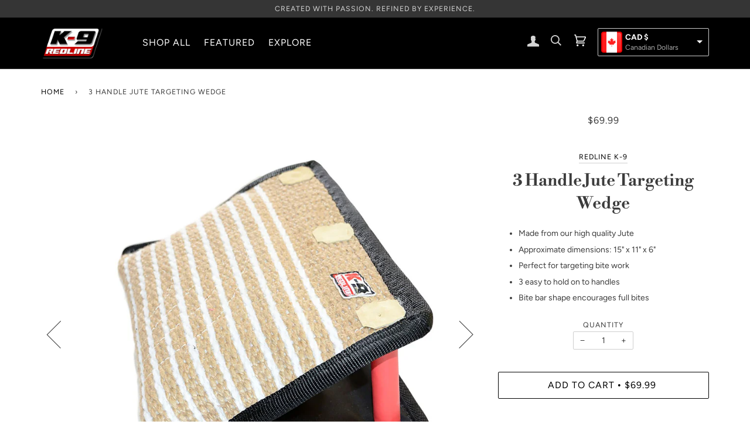

--- FILE ---
content_type: text/html; charset=utf-8
request_url: https://www.redlinek9.ca/products/3-handle-jute-targeting-wedge
body_size: 23507
content:
<!doctype html>
<!--[if lt IE 7]><html class="no-js lt-ie9 lt-ie8 lt-ie7" lang="en"> <![endif]-->
<!--[if IE 7]><html class="no-js lt-ie9 lt-ie8" lang="en"> <![endif]-->
<!--[if IE 8]><html class="no-js lt-ie9" lang="en"> <![endif]-->
<!--[if IE 9 ]><html class="ie9 no-js"> <![endif]-->
<!--[if (gt IE 9)|!(IE)]><!--> <html class="no-js"> <!--<![endif]-->
<head>

  <!-- ======================= Pipeline Theme V4.2 ========================= -->
  <meta charset="utf-8">
  <meta http-equiv="X-UA-Compatible" content="IE=edge,chrome=1">

  
    <link rel="shortcut icon" href="//www.redlinek9.ca/cdn/shop/files/k-9-redling-favicon_32x32.png?v=1614301216" type="image/png">
  

  <!-- Title and description ================================================ -->
  <title>
  Redline K-9 3 Handle Jute Targeting Wedge &ndash; Redline K-9 Canada
  </title>

  
  <meta name="description" content="Made from durable jute material, the RedLine K-9 Three Handle Jute Targeting Wedge is the perfect bite development tool for teaching young dogs to launch, target and grip. Light weight and easy for the helper to maneuver or dog to hold and carry while maintaining the grip.">
  

  <!-- Product meta ========================================================= -->
  <!-- /snippets/social-meta-tags.liquid -->


  <meta property="og:type" content="product">
  <meta property="og:title" content="3 Handle Jute Targeting Wedge">
  
  <meta property="og:image" content="http://www.redlinek9.ca/cdn/shop/products/jutelauncher1HR_grande.jpg?v=1559753591">
  <meta property="og:image:secure_url" content="https://www.redlinek9.ca/cdn/shop/products/jutelauncher1HR_grande.jpg?v=1559753591">
  
  <meta property="og:image" content="http://www.redlinek9.ca/cdn/shop/products/jutelauncher2HR_grande.jpg?v=1559753593">
  <meta property="og:image:secure_url" content="https://www.redlinek9.ca/cdn/shop/products/jutelauncher2HR_grande.jpg?v=1559753593">
  
  <meta property="og:image" content="http://www.redlinek9.ca/cdn/shop/products/jutelauncher3HR_grande.jpg?v=1559753598">
  <meta property="og:image:secure_url" content="https://www.redlinek9.ca/cdn/shop/products/jutelauncher3HR_grande.jpg?v=1559753598">
  
  <meta property="og:price:amount" content="69.99">
  <meta property="og:price:currency" content="CAD">


  <meta property="og:description" content="Made from durable jute material, the RedLine K-9 Three Handle Jute Targeting Wedge is the perfect bite development tool for teaching young dogs to launch, target and grip. Light weight and easy for the helper to maneuver or dog to hold and carry while maintaining the grip.">

  <meta property="og:url" content="https://www.redlinek9.ca/products/3-handle-jute-targeting-wedge">
  <meta property="og:site_name" content="Redline K-9 Canada">







  <meta name="twitter:card" content="product">
  <meta name="twitter:title" content="3 Handle Jute Targeting Wedge">
  <meta name="twitter:description" content="
Made from our high quality Jute
Approximate dimensions: 15&quot; x 11&quot; x 6&quot;
Perfect for targeting bite work
3 easy to hold on to handles
Bite bar shape encourages full bites


Made from durable jute material, the Redline K-9 Three Handle Jute Targeting Wedge is the perfect bite development tool for teaching young dogs to launch, target and grip.  Light weight and easy for the helper to maneuver or dog to hold and carry while maintaining the grip.  The placement of the three handles allows the helper to position the wedge properly and also protects the hands. The bite surface is approximately 15&quot; wide and 11&quot; deep.  This is a must have bite development toy.">
  <meta name="twitter:image" content="https://www.redlinek9.ca/cdn/shop/products/jutelauncher1HR_medium.jpg?v=1559753591">
  <meta name="twitter:image:width" content="240">
  <meta name="twitter:image:height" content="240">
  <meta name="twitter:label1" content="Price">
  
  <meta name="twitter:data1" content="$69.99 CAD">
  
  <meta name="twitter:label2" content="Brand">
  <meta name="twitter:data2" content="Redline K-9">
  



  <!-- Helpers ============================================================== -->
  <link rel="canonical" href="https://www.redlinek9.ca/products/3-handle-jute-targeting-wedge">
  <meta name="viewport" content="width=device-width,initial-scale=1">
  <meta name="theme-color" content="#000000">

  <!-- CSS ================================================================== -->
  <link href="//www.redlinek9.ca/cdn/shop/t/25/assets/theme.scss.css?v=99554527948640971611763575488" rel="stylesheet" type="text/css" media="all" />

  <!-- Vendor JS ============================================================ -->
  <script src="//www.redlinek9.ca/cdn/shop/t/25/assets/vendor.js?v=19349907457483068571590655517" type="text/javascript"></script>
  
   <!-- Site Selector JS ============================================================ -->
  <script src="//www.redlinek9.ca/cdn/shop/t/25/assets/jquery.ddslick.min.js?v=56845559078047921911623441258" type="text/javascript"></script>


  <!-- /snippets/oldIE-js.liquid -->


<!--[if lt IE 9]>
<script src="//cdnjs.cloudflare.com/ajax/libs/html5shiv/3.7.2/html5shiv.min.js" type="text/javascript"></script>
<script src="//www.redlinek9.ca/cdn/shop/t/25/assets/respond.min.js?v=52248677837542619231590655507" type="text/javascript"></script>
<script src="//www.redlinek9.ca/cdn/shop/t/25/assets/background_size_emu.js?v=20512233629963367491590655447" type="text/javascript"></script>
<link href="//www.redlinek9.ca/cdn/shop/t/25/assets/respond-proxy.html" id="respond-proxy" rel="respond-proxy" />
<link href="//www.redlinek9.ca/search?q=3646871091c9e5f64a88b0c808e170cb" id="respond-redirect" rel="respond-redirect" />
<script src="//www.redlinek9.ca/search?q=3646871091c9e5f64a88b0c808e170cb" type="text/javascript"></script>
<![endif]-->



  <script>
    var theme = {
      strings: {
        addToCart: "Add to Cart",
        soldOut: "Sold Out",
        unavailable: "Selection Unavailable",
        join: "Join Now"
      },
      moneyFormat: "\u003cspan class=money\u003e${{amount}}\u003c\/span\u003e"
    }
  </script>

  
  

  <!-- /snippets/fonts.liquid -->



  <!-- Header hook for plugins ============================================== -->
  
  


  
  

  <script>
    window.MeteorMenu = window.MeteorMenu || {};

    MeteorMenu.startedLoadingAt = Date.now();

    // Promise polyfill https://github.com/stefanpenner/es6-promise
    !function(t,e){"object"==typeof exports&&"undefined"!=typeof module?module.exports=e():"function"==typeof define&&define.amd?define(e):t.ES6Promise=e()}(this,function(){"use strict";function t(t){var e=typeof t;return null!==t&&("object"===e||"function"===e)}function e(t){return"function"==typeof t}function n(t){B=t}function r(t){G=t}function o(){return function(){return process.nextTick(a)}}function i(){return"undefined"!=typeof z?function(){z(a)}:c()}function s(){var t=0,e=new J(a),n=document.createTextNode("");return e.observe(n,{characterData:!0}),function(){n.data=t=++t%2}}function u(){var t=new MessageChannel;return t.port1.onmessage=a,function(){return t.port2.postMessage(0)}}function c(){var t=setTimeout;return function(){return t(a,1)}}function a(){for(var t=0;t<W;t+=2){var e=V[t],n=V[t+1];e(n),V[t]=void 0,V[t+1]=void 0}W=0}function f(){try{var t=Function("return this")().require("vertx");return z=t.runOnLoop||t.runOnContext,i()}catch(e){return c()}}function l(t,e){var n=this,r=new this.constructor(p);void 0===r[Z]&&O(r);var o=n._state;if(o){var i=arguments[o-1];G(function(){return P(o,r,i,n._result)})}else E(n,r,t,e);return r}function h(t){var e=this;if(t&&"object"==typeof t&&t.constructor===e)return t;var n=new e(p);return g(n,t),n}function p(){}function v(){return new TypeError("You cannot resolve a promise with itself")}function d(){return new TypeError("A promises callback cannot return that same promise.")}function _(t){try{return t.then}catch(e){return nt.error=e,nt}}function y(t,e,n,r){try{t.call(e,n,r)}catch(o){return o}}function m(t,e,n){G(function(t){var r=!1,o=y(n,e,function(n){r||(r=!0,e!==n?g(t,n):S(t,n))},function(e){r||(r=!0,j(t,e))},"Settle: "+(t._label||" unknown promise"));!r&&o&&(r=!0,j(t,o))},t)}function b(t,e){e._state===tt?S(t,e._result):e._state===et?j(t,e._result):E(e,void 0,function(e){return g(t,e)},function(e){return j(t,e)})}function w(t,n,r){n.constructor===t.constructor&&r===l&&n.constructor.resolve===h?b(t,n):r===nt?(j(t,nt.error),nt.error=null):void 0===r?S(t,n):e(r)?m(t,n,r):S(t,n)}function g(e,n){e===n?j(e,v()):t(n)?w(e,n,_(n)):S(e,n)}function A(t){t._onerror&&t._onerror(t._result),T(t)}function S(t,e){t._state===$&&(t._result=e,t._state=tt,0!==t._subscribers.length&&G(T,t))}function j(t,e){t._state===$&&(t._state=et,t._result=e,G(A,t))}function E(t,e,n,r){var o=t._subscribers,i=o.length;t._onerror=null,o[i]=e,o[i+tt]=n,o[i+et]=r,0===i&&t._state&&G(T,t)}function T(t){var e=t._subscribers,n=t._state;if(0!==e.length){for(var r=void 0,o=void 0,i=t._result,s=0;s<e.length;s+=3)r=e[s],o=e[s+n],r?P(n,r,o,i):o(i);t._subscribers.length=0}}function M(t,e){try{return t(e)}catch(n){return nt.error=n,nt}}function P(t,n,r,o){var i=e(r),s=void 0,u=void 0,c=void 0,a=void 0;if(i){if(s=M(r,o),s===nt?(a=!0,u=s.error,s.error=null):c=!0,n===s)return void j(n,d())}else s=o,c=!0;n._state!==$||(i&&c?g(n,s):a?j(n,u):t===tt?S(n,s):t===et&&j(n,s))}function x(t,e){try{e(function(e){g(t,e)},function(e){j(t,e)})}catch(n){j(t,n)}}function C(){return rt++}function O(t){t[Z]=rt++,t._state=void 0,t._result=void 0,t._subscribers=[]}function k(){return new Error("Array Methods must be provided an Array")}function F(t){return new ot(this,t).promise}function Y(t){var e=this;return new e(U(t)?function(n,r){for(var o=t.length,i=0;i<o;i++)e.resolve(t[i]).then(n,r)}:function(t,e){return e(new TypeError("You must pass an array to race."))})}function q(t){var e=this,n=new e(p);return j(n,t),n}function D(){throw new TypeError("You must pass a resolver function as the first argument to the promise constructor")}function K(){throw new TypeError("Failed to construct 'Promise': Please use the 'new' operator, this object constructor cannot be called as a function.")}function L(){var t=void 0;if("undefined"!=typeof global)t=global;else if("undefined"!=typeof self)t=self;else try{t=Function("return this")()}catch(e){throw new Error("polyfill failed because global object is unavailable in this environment")}var n=t.Promise;if(n){var r=null;try{r=Object.prototype.toString.call(n.resolve())}catch(e){}if("[object Promise]"===r&&!n.cast)return}t.Promise=it}var N=void 0;N=Array.isArray?Array.isArray:function(t){return"[object Array]"===Object.prototype.toString.call(t)};var U=N,W=0,z=void 0,B=void 0,G=function(t,e){V[W]=t,V[W+1]=e,W+=2,2===W&&(B?B(a):X())},H="undefined"!=typeof window?window:void 0,I=H||{},J=I.MutationObserver||I.WebKitMutationObserver,Q="undefined"==typeof self&&"undefined"!=typeof process&&"[object process]"==={}.toString.call(process),R="undefined"!=typeof Uint8ClampedArray&&"undefined"!=typeof importScripts&&"undefined"!=typeof MessageChannel,V=new Array(1e3),X=void 0;X=Q?o():J?s():R?u():void 0===H&&"function"==typeof require?f():c();var Z=Math.random().toString(36).substring(2),$=void 0,tt=1,et=2,nt={error:null},rt=0,ot=function(){function t(t,e){this._instanceConstructor=t,this.promise=new t(p),this.promise[Z]||O(this.promise),U(e)?(this.length=e.length,this._remaining=e.length,this._result=new Array(this.length),0===this.length?S(this.promise,this._result):(this.length=this.length||0,this._enumerate(e),0===this._remaining&&S(this.promise,this._result))):j(this.promise,k())}return t.prototype._enumerate=function(t){for(var e=0;this._state===$&&e<t.length;e++)this._eachEntry(t[e],e)},t.prototype._eachEntry=function(t,e){var n=this._instanceConstructor,r=n.resolve;if(r===h){var o=_(t);if(o===l&&t._state!==$)this._settledAt(t._state,e,t._result);else if("function"!=typeof o)this._remaining--,this._result[e]=t;else if(n===it){var i=new n(p);w(i,t,o),this._willSettleAt(i,e)}else this._willSettleAt(new n(function(e){return e(t)}),e)}else this._willSettleAt(r(t),e)},t.prototype._settledAt=function(t,e,n){var r=this.promise;r._state===$&&(this._remaining--,t===et?j(r,n):this._result[e]=n),0===this._remaining&&S(r,this._result)},t.prototype._willSettleAt=function(t,e){var n=this;E(t,void 0,function(t){return n._settledAt(tt,e,t)},function(t){return n._settledAt(et,e,t)})},t}(),it=function(){function t(e){this[Z]=C(),this._result=this._state=void 0,this._subscribers=[],p!==e&&("function"!=typeof e&&D(),this instanceof t?x(this,e):K())}return t.prototype["catch"]=function(t){return this.then(null,t)},t.prototype["finally"]=function(t){var n=this,r=n.constructor;return e(t)?n.then(function(e){return r.resolve(t()).then(function(){return e})},function(e){return r.resolve(t()).then(function(){throw e})}):n.then(t,t)},t}();return it.prototype.then=l,it.all=F,it.race=Y,it.resolve=h,it.reject=q,it._setScheduler=n,it._setAsap=r,it._asap=G,it.polyfill=L,it.Promise=it,it.polyfill(),it});

    // Fetch polyfill https://github.com/developit/unfetch
    self.fetch||(self.fetch=function(e,n){return n=n||{},new Promise(function(t,s){var r=new XMLHttpRequest,o=[],u=[],i={},a=function(){return{ok:2==(r.status/100|0),statusText:r.statusText,status:r.status,url:r.responseURL,text:function(){return Promise.resolve(r.responseText)},json:function(){return Promise.resolve(JSON.parse(r.responseText))},blob:function(){return Promise.resolve(new Blob([r.response]))},clone:a,headers:{keys:function(){return o},entries:function(){return u},get:function(e){return i[e.toLowerCase()]},has:function(e){return e.toLowerCase()in i}}}};for(var c in r.open(n.method||"get",e,!0),r.onload=function(){r.getAllResponseHeaders().replace(/^(.*?):[^\S\n]*([\s\S]*?)$/gm,function(e,n,t){o.push(n=n.toLowerCase()),u.push([n,t]),i[n]=i[n]?i[n]+","+t:t}),t(a())},r.onerror=s,r.withCredentials="include"==n.credentials,n.headers)r.setRequestHeader(c,n.headers[c]);r.send(n.body||null)})});

  
    MeteorMenu.loadData=function(){function e(){return new Promise(function(e){var t=document.createElement("link");t.rel="stylesheet",t.href="//www.redlinek9.ca/cdn/shop/t/25/assets/meteor-menu.css?v=92710042867692501381621013585",t.onload=function(){e()},document.head.appendChild(t)})}function t(){window.performance&&1==window.performance.navigation.type?sessionStorage.removeItem(i):window.performance||sessionStorage.removeItem(i)}function n(){return t(),new Promise(function(e,t){function n(t){return MeteorMenu.data=t,e()}var s=r();if(s)return n(s);fetch(a,{credentials:"include"}).then(function(e){return e.text()}).then(function(e){const t=document.createElement("html");t.innerHTML=e;const r=t.querySelector("script#meteor-menu-data");if(!r)throw new Error("[Meteor Mega Menus] Could not find script#meteor-menu-data in async menu data endpoint");const a=JSON.parse(r.textContent);o(a),sessionStorage.setItem(i,JSON.stringify(a)),n(a)})["catch"](function(e){t(e)})})}function r(){var e=sessionStorage.getItem(i);if(e)try{return JSON.parse(e)}catch(t){console.warn("Meteor Mega Menus: Malformed cached menu data, expected a JSON string but instead got:",e),console.warn("If you are seeing this error, please get in touch with us at support@heliumdev.com"),sessionStorage.removeItem(i)}}function o(e){var t=[],n={linklists:function(e){if(!(e instanceof Object))return"linklists must be an Object"}};for(var r in n){var o=e[r],a=n[r](o);a&&t.push({key:r,error:a,value:o})}if(t.length>0)throw console.error("Meteor Mega Menus: Invalid keys detected in menu data",t),new Error("Malformed menu data")}var a="/products?view=meteor&timestamp="+Date.now(),i="meteor:menu_data",s=[e(),n()];Promise.all(s).then(function(){MeteorMenu.loaded=!0,MeteorMenu.dataReady&&MeteorMenu.dataReady()})["catch"](function(e){throw console.error("Meteor Mega Menus: Encountered an error while attempting to fetchMenuData from '"+a+"'"),new Error(e)})},MeteorMenu.loadData();
  

  </script>

  <script type="text/javascript" src="//www.redlinek9.ca/cdn/shop/t/25/assets/meteor-menu.js?v=165128778905851105411621013585" async></script>


  <script>window.performance && window.performance.mark && window.performance.mark('shopify.content_for_header.start');</script><meta id="shopify-digital-wallet" name="shopify-digital-wallet" content="/11463458874/digital_wallets/dialog">
<meta name="shopify-checkout-api-token" content="ab6dd291fbbe4b1b25cf48c20268a295">
<meta id="in-context-paypal-metadata" data-shop-id="11463458874" data-venmo-supported="false" data-environment="production" data-locale="en_US" data-paypal-v4="true" data-currency="CAD">
<link rel="alternate" type="application/json+oembed" href="https://www.redlinek9.ca/products/3-handle-jute-targeting-wedge.oembed">
<script async="async" src="/checkouts/internal/preloads.js?locale=en-CA"></script>
<link rel="preconnect" href="https://shop.app" crossorigin="anonymous">
<script async="async" src="https://shop.app/checkouts/internal/preloads.js?locale=en-CA&shop_id=11463458874" crossorigin="anonymous"></script>
<script id="apple-pay-shop-capabilities" type="application/json">{"shopId":11463458874,"countryCode":"CA","currencyCode":"CAD","merchantCapabilities":["supports3DS"],"merchantId":"gid:\/\/shopify\/Shop\/11463458874","merchantName":"Redline K-9 Canada","requiredBillingContactFields":["postalAddress","email","phone"],"requiredShippingContactFields":["postalAddress","email","phone"],"shippingType":"shipping","supportedNetworks":["visa","masterCard","amex","discover","interac","jcb"],"total":{"type":"pending","label":"Redline K-9 Canada","amount":"1.00"},"shopifyPaymentsEnabled":true,"supportsSubscriptions":true}</script>
<script id="shopify-features" type="application/json">{"accessToken":"ab6dd291fbbe4b1b25cf48c20268a295","betas":["rich-media-storefront-analytics"],"domain":"www.redlinek9.ca","predictiveSearch":true,"shopId":11463458874,"locale":"en"}</script>
<script>var Shopify = Shopify || {};
Shopify.shop = "redline-k-9.myshopify.com";
Shopify.locale = "en";
Shopify.currency = {"active":"CAD","rate":"1.0"};
Shopify.country = "CA";
Shopify.theme = {"name":"Pipeline Customized Canada (2021-06-11)","id":82963038274,"schema_name":"Pipeline","schema_version":"4.2","theme_store_id":739,"role":"main"};
Shopify.theme.handle = "null";
Shopify.theme.style = {"id":null,"handle":null};
Shopify.cdnHost = "www.redlinek9.ca/cdn";
Shopify.routes = Shopify.routes || {};
Shopify.routes.root = "/";</script>
<script type="module">!function(o){(o.Shopify=o.Shopify||{}).modules=!0}(window);</script>
<script>!function(o){function n(){var o=[];function n(){o.push(Array.prototype.slice.apply(arguments))}return n.q=o,n}var t=o.Shopify=o.Shopify||{};t.loadFeatures=n(),t.autoloadFeatures=n()}(window);</script>
<script>
  window.ShopifyPay = window.ShopifyPay || {};
  window.ShopifyPay.apiHost = "shop.app\/pay";
  window.ShopifyPay.redirectState = null;
</script>
<script id="shop-js-analytics" type="application/json">{"pageType":"product"}</script>
<script defer="defer" async type="module" src="//www.redlinek9.ca/cdn/shopifycloud/shop-js/modules/v2/client.init-shop-cart-sync_BdyHc3Nr.en.esm.js"></script>
<script defer="defer" async type="module" src="//www.redlinek9.ca/cdn/shopifycloud/shop-js/modules/v2/chunk.common_Daul8nwZ.esm.js"></script>
<script type="module">
  await import("//www.redlinek9.ca/cdn/shopifycloud/shop-js/modules/v2/client.init-shop-cart-sync_BdyHc3Nr.en.esm.js");
await import("//www.redlinek9.ca/cdn/shopifycloud/shop-js/modules/v2/chunk.common_Daul8nwZ.esm.js");

  window.Shopify.SignInWithShop?.initShopCartSync?.({"fedCMEnabled":true,"windoidEnabled":true});

</script>
<script>
  window.Shopify = window.Shopify || {};
  if (!window.Shopify.featureAssets) window.Shopify.featureAssets = {};
  window.Shopify.featureAssets['shop-js'] = {"shop-cart-sync":["modules/v2/client.shop-cart-sync_QYOiDySF.en.esm.js","modules/v2/chunk.common_Daul8nwZ.esm.js"],"init-fed-cm":["modules/v2/client.init-fed-cm_DchLp9rc.en.esm.js","modules/v2/chunk.common_Daul8nwZ.esm.js"],"shop-button":["modules/v2/client.shop-button_OV7bAJc5.en.esm.js","modules/v2/chunk.common_Daul8nwZ.esm.js"],"init-windoid":["modules/v2/client.init-windoid_DwxFKQ8e.en.esm.js","modules/v2/chunk.common_Daul8nwZ.esm.js"],"shop-cash-offers":["modules/v2/client.shop-cash-offers_DWtL6Bq3.en.esm.js","modules/v2/chunk.common_Daul8nwZ.esm.js","modules/v2/chunk.modal_CQq8HTM6.esm.js"],"shop-toast-manager":["modules/v2/client.shop-toast-manager_CX9r1SjA.en.esm.js","modules/v2/chunk.common_Daul8nwZ.esm.js"],"init-shop-email-lookup-coordinator":["modules/v2/client.init-shop-email-lookup-coordinator_UhKnw74l.en.esm.js","modules/v2/chunk.common_Daul8nwZ.esm.js"],"pay-button":["modules/v2/client.pay-button_DzxNnLDY.en.esm.js","modules/v2/chunk.common_Daul8nwZ.esm.js"],"avatar":["modules/v2/client.avatar_BTnouDA3.en.esm.js"],"init-shop-cart-sync":["modules/v2/client.init-shop-cart-sync_BdyHc3Nr.en.esm.js","modules/v2/chunk.common_Daul8nwZ.esm.js"],"shop-login-button":["modules/v2/client.shop-login-button_D8B466_1.en.esm.js","modules/v2/chunk.common_Daul8nwZ.esm.js","modules/v2/chunk.modal_CQq8HTM6.esm.js"],"init-customer-accounts-sign-up":["modules/v2/client.init-customer-accounts-sign-up_C8fpPm4i.en.esm.js","modules/v2/client.shop-login-button_D8B466_1.en.esm.js","modules/v2/chunk.common_Daul8nwZ.esm.js","modules/v2/chunk.modal_CQq8HTM6.esm.js"],"init-shop-for-new-customer-accounts":["modules/v2/client.init-shop-for-new-customer-accounts_CVTO0Ztu.en.esm.js","modules/v2/client.shop-login-button_D8B466_1.en.esm.js","modules/v2/chunk.common_Daul8nwZ.esm.js","modules/v2/chunk.modal_CQq8HTM6.esm.js"],"init-customer-accounts":["modules/v2/client.init-customer-accounts_dRgKMfrE.en.esm.js","modules/v2/client.shop-login-button_D8B466_1.en.esm.js","modules/v2/chunk.common_Daul8nwZ.esm.js","modules/v2/chunk.modal_CQq8HTM6.esm.js"],"shop-follow-button":["modules/v2/client.shop-follow-button_CkZpjEct.en.esm.js","modules/v2/chunk.common_Daul8nwZ.esm.js","modules/v2/chunk.modal_CQq8HTM6.esm.js"],"lead-capture":["modules/v2/client.lead-capture_BntHBhfp.en.esm.js","modules/v2/chunk.common_Daul8nwZ.esm.js","modules/v2/chunk.modal_CQq8HTM6.esm.js"],"checkout-modal":["modules/v2/client.checkout-modal_CfxcYbTm.en.esm.js","modules/v2/chunk.common_Daul8nwZ.esm.js","modules/v2/chunk.modal_CQq8HTM6.esm.js"],"shop-login":["modules/v2/client.shop-login_Da4GZ2H6.en.esm.js","modules/v2/chunk.common_Daul8nwZ.esm.js","modules/v2/chunk.modal_CQq8HTM6.esm.js"],"payment-terms":["modules/v2/client.payment-terms_MV4M3zvL.en.esm.js","modules/v2/chunk.common_Daul8nwZ.esm.js","modules/v2/chunk.modal_CQq8HTM6.esm.js"]};
</script>
<script>(function() {
  var isLoaded = false;
  function asyncLoad() {
    if (isLoaded) return;
    isLoaded = true;
    var urls = ["https:\/\/cdn.shopify.com\/s\/files\/1\/0114\/6345\/8874\/t\/25\/assets\/verify-meteor-menu.js?meteor_tier=premium\u0026shop=redline-k-9.myshopify.com"];
    for (var i = 0; i < urls.length; i++) {
      var s = document.createElement('script');
      s.type = 'text/javascript';
      s.async = true;
      s.src = urls[i];
      var x = document.getElementsByTagName('script')[0];
      x.parentNode.insertBefore(s, x);
    }
  };
  if(window.attachEvent) {
    window.attachEvent('onload', asyncLoad);
  } else {
    window.addEventListener('load', asyncLoad, false);
  }
})();</script>
<script id="__st">var __st={"a":11463458874,"offset":-28800,"reqid":"7381e1ce-a321-4471-a37c-3e2a520b691d-1768965445","pageurl":"www.redlinek9.ca\/products\/3-handle-jute-targeting-wedge","u":"90f75003e2fd","p":"product","rtyp":"product","rid":2444057215034};</script>
<script>window.ShopifyPaypalV4VisibilityTracking = true;</script>
<script id="captcha-bootstrap">!function(){'use strict';const t='contact',e='account',n='new_comment',o=[[t,t],['blogs',n],['comments',n],[t,'customer']],c=[[e,'customer_login'],[e,'guest_login'],[e,'recover_customer_password'],[e,'create_customer']],r=t=>t.map((([t,e])=>`form[action*='/${t}']:not([data-nocaptcha='true']) input[name='form_type'][value='${e}']`)).join(','),a=t=>()=>t?[...document.querySelectorAll(t)].map((t=>t.form)):[];function s(){const t=[...o],e=r(t);return a(e)}const i='password',u='form_key',d=['recaptcha-v3-token','g-recaptcha-response','h-captcha-response',i],f=()=>{try{return window.sessionStorage}catch{return}},m='__shopify_v',_=t=>t.elements[u];function p(t,e,n=!1){try{const o=window.sessionStorage,c=JSON.parse(o.getItem(e)),{data:r}=function(t){const{data:e,action:n}=t;return t[m]||n?{data:e,action:n}:{data:t,action:n}}(c);for(const[e,n]of Object.entries(r))t.elements[e]&&(t.elements[e].value=n);n&&o.removeItem(e)}catch(o){console.error('form repopulation failed',{error:o})}}const l='form_type',E='cptcha';function T(t){t.dataset[E]=!0}const w=window,h=w.document,L='Shopify',v='ce_forms',y='captcha';let A=!1;((t,e)=>{const n=(g='f06e6c50-85a8-45c8-87d0-21a2b65856fe',I='https://cdn.shopify.com/shopifycloud/storefront-forms-hcaptcha/ce_storefront_forms_captcha_hcaptcha.v1.5.2.iife.js',D={infoText:'Protected by hCaptcha',privacyText:'Privacy',termsText:'Terms'},(t,e,n)=>{const o=w[L][v],c=o.bindForm;if(c)return c(t,g,e,D).then(n);var r;o.q.push([[t,g,e,D],n]),r=I,A||(h.body.append(Object.assign(h.createElement('script'),{id:'captcha-provider',async:!0,src:r})),A=!0)});var g,I,D;w[L]=w[L]||{},w[L][v]=w[L][v]||{},w[L][v].q=[],w[L][y]=w[L][y]||{},w[L][y].protect=function(t,e){n(t,void 0,e),T(t)},Object.freeze(w[L][y]),function(t,e,n,w,h,L){const[v,y,A,g]=function(t,e,n){const i=e?o:[],u=t?c:[],d=[...i,...u],f=r(d),m=r(i),_=r(d.filter((([t,e])=>n.includes(e))));return[a(f),a(m),a(_),s()]}(w,h,L),I=t=>{const e=t.target;return e instanceof HTMLFormElement?e:e&&e.form},D=t=>v().includes(t);t.addEventListener('submit',(t=>{const e=I(t);if(!e)return;const n=D(e)&&!e.dataset.hcaptchaBound&&!e.dataset.recaptchaBound,o=_(e),c=g().includes(e)&&(!o||!o.value);(n||c)&&t.preventDefault(),c&&!n&&(function(t){try{if(!f())return;!function(t){const e=f();if(!e)return;const n=_(t);if(!n)return;const o=n.value;o&&e.removeItem(o)}(t);const e=Array.from(Array(32),(()=>Math.random().toString(36)[2])).join('');!function(t,e){_(t)||t.append(Object.assign(document.createElement('input'),{type:'hidden',name:u})),t.elements[u].value=e}(t,e),function(t,e){const n=f();if(!n)return;const o=[...t.querySelectorAll(`input[type='${i}']`)].map((({name:t})=>t)),c=[...d,...o],r={};for(const[a,s]of new FormData(t).entries())c.includes(a)||(r[a]=s);n.setItem(e,JSON.stringify({[m]:1,action:t.action,data:r}))}(t,e)}catch(e){console.error('failed to persist form',e)}}(e),e.submit())}));const S=(t,e)=>{t&&!t.dataset[E]&&(n(t,e.some((e=>e===t))),T(t))};for(const o of['focusin','change'])t.addEventListener(o,(t=>{const e=I(t);D(e)&&S(e,y())}));const B=e.get('form_key'),M=e.get(l),P=B&&M;t.addEventListener('DOMContentLoaded',(()=>{const t=y();if(P)for(const e of t)e.elements[l].value===M&&p(e,B);[...new Set([...A(),...v().filter((t=>'true'===t.dataset.shopifyCaptcha))])].forEach((e=>S(e,t)))}))}(h,new URLSearchParams(w.location.search),n,t,e,['guest_login'])})(!0,!1)}();</script>
<script integrity="sha256-4kQ18oKyAcykRKYeNunJcIwy7WH5gtpwJnB7kiuLZ1E=" data-source-attribution="shopify.loadfeatures" defer="defer" src="//www.redlinek9.ca/cdn/shopifycloud/storefront/assets/storefront/load_feature-a0a9edcb.js" crossorigin="anonymous"></script>
<script crossorigin="anonymous" defer="defer" src="//www.redlinek9.ca/cdn/shopifycloud/storefront/assets/shopify_pay/storefront-65b4c6d7.js?v=20250812"></script>
<script data-source-attribution="shopify.dynamic_checkout.dynamic.init">var Shopify=Shopify||{};Shopify.PaymentButton=Shopify.PaymentButton||{isStorefrontPortableWallets:!0,init:function(){window.Shopify.PaymentButton.init=function(){};var t=document.createElement("script");t.src="https://www.redlinek9.ca/cdn/shopifycloud/portable-wallets/latest/portable-wallets.en.js",t.type="module",document.head.appendChild(t)}};
</script>
<script data-source-attribution="shopify.dynamic_checkout.buyer_consent">
  function portableWalletsHideBuyerConsent(e){var t=document.getElementById("shopify-buyer-consent"),n=document.getElementById("shopify-subscription-policy-button");t&&n&&(t.classList.add("hidden"),t.setAttribute("aria-hidden","true"),n.removeEventListener("click",e))}function portableWalletsShowBuyerConsent(e){var t=document.getElementById("shopify-buyer-consent"),n=document.getElementById("shopify-subscription-policy-button");t&&n&&(t.classList.remove("hidden"),t.removeAttribute("aria-hidden"),n.addEventListener("click",e))}window.Shopify?.PaymentButton&&(window.Shopify.PaymentButton.hideBuyerConsent=portableWalletsHideBuyerConsent,window.Shopify.PaymentButton.showBuyerConsent=portableWalletsShowBuyerConsent);
</script>
<script data-source-attribution="shopify.dynamic_checkout.cart.bootstrap">document.addEventListener("DOMContentLoaded",(function(){function t(){return document.querySelector("shopify-accelerated-checkout-cart, shopify-accelerated-checkout")}if(t())Shopify.PaymentButton.init();else{new MutationObserver((function(e,n){t()&&(Shopify.PaymentButton.init(),n.disconnect())})).observe(document.body,{childList:!0,subtree:!0})}}));
</script>
<link id="shopify-accelerated-checkout-styles" rel="stylesheet" media="screen" href="https://www.redlinek9.ca/cdn/shopifycloud/portable-wallets/latest/accelerated-checkout-backwards-compat.css" crossorigin="anonymous">
<style id="shopify-accelerated-checkout-cart">
        #shopify-buyer-consent {
  margin-top: 1em;
  display: inline-block;
  width: 100%;
}

#shopify-buyer-consent.hidden {
  display: none;
}

#shopify-subscription-policy-button {
  background: none;
  border: none;
  padding: 0;
  text-decoration: underline;
  font-size: inherit;
  cursor: pointer;
}

#shopify-subscription-policy-button::before {
  box-shadow: none;
}

      </style>

<script>window.performance && window.performance.mark && window.performance.mark('shopify.content_for_header.end');</script>

<script>
window.mlvedaShopCurrency = "CAD";
window.shopCurrency = "CAD";
window.supported_currencies = "CAD USD";
</script><link href="https://monorail-edge.shopifysvc.com" rel="dns-prefetch">
<script>(function(){if ("sendBeacon" in navigator && "performance" in window) {try {var session_token_from_headers = performance.getEntriesByType('navigation')[0].serverTiming.find(x => x.name == '_s').description;} catch {var session_token_from_headers = undefined;}var session_cookie_matches = document.cookie.match(/_shopify_s=([^;]*)/);var session_token_from_cookie = session_cookie_matches && session_cookie_matches.length === 2 ? session_cookie_matches[1] : "";var session_token = session_token_from_headers || session_token_from_cookie || "";function handle_abandonment_event(e) {var entries = performance.getEntries().filter(function(entry) {return /monorail-edge.shopifysvc.com/.test(entry.name);});if (!window.abandonment_tracked && entries.length === 0) {window.abandonment_tracked = true;var currentMs = Date.now();var navigation_start = performance.timing.navigationStart;var payload = {shop_id: 11463458874,url: window.location.href,navigation_start,duration: currentMs - navigation_start,session_token,page_type: "product"};window.navigator.sendBeacon("https://monorail-edge.shopifysvc.com/v1/produce", JSON.stringify({schema_id: "online_store_buyer_site_abandonment/1.1",payload: payload,metadata: {event_created_at_ms: currentMs,event_sent_at_ms: currentMs}}));}}window.addEventListener('pagehide', handle_abandonment_event);}}());</script>
<script id="web-pixels-manager-setup">(function e(e,d,r,n,o){if(void 0===o&&(o={}),!Boolean(null===(a=null===(i=window.Shopify)||void 0===i?void 0:i.analytics)||void 0===a?void 0:a.replayQueue)){var i,a;window.Shopify=window.Shopify||{};var t=window.Shopify;t.analytics=t.analytics||{};var s=t.analytics;s.replayQueue=[],s.publish=function(e,d,r){return s.replayQueue.push([e,d,r]),!0};try{self.performance.mark("wpm:start")}catch(e){}var l=function(){var e={modern:/Edge?\/(1{2}[4-9]|1[2-9]\d|[2-9]\d{2}|\d{4,})\.\d+(\.\d+|)|Firefox\/(1{2}[4-9]|1[2-9]\d|[2-9]\d{2}|\d{4,})\.\d+(\.\d+|)|Chrom(ium|e)\/(9{2}|\d{3,})\.\d+(\.\d+|)|(Maci|X1{2}).+ Version\/(15\.\d+|(1[6-9]|[2-9]\d|\d{3,})\.\d+)([,.]\d+|)( \(\w+\)|)( Mobile\/\w+|) Safari\/|Chrome.+OPR\/(9{2}|\d{3,})\.\d+\.\d+|(CPU[ +]OS|iPhone[ +]OS|CPU[ +]iPhone|CPU IPhone OS|CPU iPad OS)[ +]+(15[._]\d+|(1[6-9]|[2-9]\d|\d{3,})[._]\d+)([._]\d+|)|Android:?[ /-](13[3-9]|1[4-9]\d|[2-9]\d{2}|\d{4,})(\.\d+|)(\.\d+|)|Android.+Firefox\/(13[5-9]|1[4-9]\d|[2-9]\d{2}|\d{4,})\.\d+(\.\d+|)|Android.+Chrom(ium|e)\/(13[3-9]|1[4-9]\d|[2-9]\d{2}|\d{4,})\.\d+(\.\d+|)|SamsungBrowser\/([2-9]\d|\d{3,})\.\d+/,legacy:/Edge?\/(1[6-9]|[2-9]\d|\d{3,})\.\d+(\.\d+|)|Firefox\/(5[4-9]|[6-9]\d|\d{3,})\.\d+(\.\d+|)|Chrom(ium|e)\/(5[1-9]|[6-9]\d|\d{3,})\.\d+(\.\d+|)([\d.]+$|.*Safari\/(?![\d.]+ Edge\/[\d.]+$))|(Maci|X1{2}).+ Version\/(10\.\d+|(1[1-9]|[2-9]\d|\d{3,})\.\d+)([,.]\d+|)( \(\w+\)|)( Mobile\/\w+|) Safari\/|Chrome.+OPR\/(3[89]|[4-9]\d|\d{3,})\.\d+\.\d+|(CPU[ +]OS|iPhone[ +]OS|CPU[ +]iPhone|CPU IPhone OS|CPU iPad OS)[ +]+(10[._]\d+|(1[1-9]|[2-9]\d|\d{3,})[._]\d+)([._]\d+|)|Android:?[ /-](13[3-9]|1[4-9]\d|[2-9]\d{2}|\d{4,})(\.\d+|)(\.\d+|)|Mobile Safari.+OPR\/([89]\d|\d{3,})\.\d+\.\d+|Android.+Firefox\/(13[5-9]|1[4-9]\d|[2-9]\d{2}|\d{4,})\.\d+(\.\d+|)|Android.+Chrom(ium|e)\/(13[3-9]|1[4-9]\d|[2-9]\d{2}|\d{4,})\.\d+(\.\d+|)|Android.+(UC? ?Browser|UCWEB|U3)[ /]?(15\.([5-9]|\d{2,})|(1[6-9]|[2-9]\d|\d{3,})\.\d+)\.\d+|SamsungBrowser\/(5\.\d+|([6-9]|\d{2,})\.\d+)|Android.+MQ{2}Browser\/(14(\.(9|\d{2,})|)|(1[5-9]|[2-9]\d|\d{3,})(\.\d+|))(\.\d+|)|K[Aa][Ii]OS\/(3\.\d+|([4-9]|\d{2,})\.\d+)(\.\d+|)/},d=e.modern,r=e.legacy,n=navigator.userAgent;return n.match(d)?"modern":n.match(r)?"legacy":"unknown"}(),u="modern"===l?"modern":"legacy",c=(null!=n?n:{modern:"",legacy:""})[u],f=function(e){return[e.baseUrl,"/wpm","/b",e.hashVersion,"modern"===e.buildTarget?"m":"l",".js"].join("")}({baseUrl:d,hashVersion:r,buildTarget:u}),m=function(e){var d=e.version,r=e.bundleTarget,n=e.surface,o=e.pageUrl,i=e.monorailEndpoint;return{emit:function(e){var a=e.status,t=e.errorMsg,s=(new Date).getTime(),l=JSON.stringify({metadata:{event_sent_at_ms:s},events:[{schema_id:"web_pixels_manager_load/3.1",payload:{version:d,bundle_target:r,page_url:o,status:a,surface:n,error_msg:t},metadata:{event_created_at_ms:s}}]});if(!i)return console&&console.warn&&console.warn("[Web Pixels Manager] No Monorail endpoint provided, skipping logging."),!1;try{return self.navigator.sendBeacon.bind(self.navigator)(i,l)}catch(e){}var u=new XMLHttpRequest;try{return u.open("POST",i,!0),u.setRequestHeader("Content-Type","text/plain"),u.send(l),!0}catch(e){return console&&console.warn&&console.warn("[Web Pixels Manager] Got an unhandled error while logging to Monorail."),!1}}}}({version:r,bundleTarget:l,surface:e.surface,pageUrl:self.location.href,monorailEndpoint:e.monorailEndpoint});try{o.browserTarget=l,function(e){var d=e.src,r=e.async,n=void 0===r||r,o=e.onload,i=e.onerror,a=e.sri,t=e.scriptDataAttributes,s=void 0===t?{}:t,l=document.createElement("script"),u=document.querySelector("head"),c=document.querySelector("body");if(l.async=n,l.src=d,a&&(l.integrity=a,l.crossOrigin="anonymous"),s)for(var f in s)if(Object.prototype.hasOwnProperty.call(s,f))try{l.dataset[f]=s[f]}catch(e){}if(o&&l.addEventListener("load",o),i&&l.addEventListener("error",i),u)u.appendChild(l);else{if(!c)throw new Error("Did not find a head or body element to append the script");c.appendChild(l)}}({src:f,async:!0,onload:function(){if(!function(){var e,d;return Boolean(null===(d=null===(e=window.Shopify)||void 0===e?void 0:e.analytics)||void 0===d?void 0:d.initialized)}()){var d=window.webPixelsManager.init(e)||void 0;if(d){var r=window.Shopify.analytics;r.replayQueue.forEach((function(e){var r=e[0],n=e[1],o=e[2];d.publishCustomEvent(r,n,o)})),r.replayQueue=[],r.publish=d.publishCustomEvent,r.visitor=d.visitor,r.initialized=!0}}},onerror:function(){return m.emit({status:"failed",errorMsg:"".concat(f," has failed to load")})},sri:function(e){var d=/^sha384-[A-Za-z0-9+/=]+$/;return"string"==typeof e&&d.test(e)}(c)?c:"",scriptDataAttributes:o}),m.emit({status:"loading"})}catch(e){m.emit({status:"failed",errorMsg:(null==e?void 0:e.message)||"Unknown error"})}}})({shopId: 11463458874,storefrontBaseUrl: "https://www.redlinek9.ca",extensionsBaseUrl: "https://extensions.shopifycdn.com/cdn/shopifycloud/web-pixels-manager",monorailEndpoint: "https://monorail-edge.shopifysvc.com/unstable/produce_batch",surface: "storefront-renderer",enabledBetaFlags: ["2dca8a86"],webPixelsConfigList: [{"id":"shopify-app-pixel","configuration":"{}","eventPayloadVersion":"v1","runtimeContext":"STRICT","scriptVersion":"0450","apiClientId":"shopify-pixel","type":"APP","privacyPurposes":["ANALYTICS","MARKETING"]},{"id":"shopify-custom-pixel","eventPayloadVersion":"v1","runtimeContext":"LAX","scriptVersion":"0450","apiClientId":"shopify-pixel","type":"CUSTOM","privacyPurposes":["ANALYTICS","MARKETING"]}],isMerchantRequest: false,initData: {"shop":{"name":"Redline K-9 Canada","paymentSettings":{"currencyCode":"CAD"},"myshopifyDomain":"redline-k-9.myshopify.com","countryCode":"CA","storefrontUrl":"https:\/\/www.redlinek9.ca"},"customer":null,"cart":null,"checkout":null,"productVariants":[{"price":{"amount":69.99,"currencyCode":"CAD"},"product":{"title":"3 Handle Jute Targeting Wedge","vendor":"Redline K-9","id":"2444057215034","untranslatedTitle":"3 Handle Jute Targeting Wedge","url":"\/products\/3-handle-jute-targeting-wedge","type":"Toy"},"id":"23298595946554","image":{"src":"\/\/www.redlinek9.ca\/cdn\/shop\/products\/jutelauncher1HR.jpg?v=1559753591"},"sku":"3411130003","title":"Default Title","untranslatedTitle":"Default Title"}],"purchasingCompany":null},},"https://www.redlinek9.ca/cdn","fcfee988w5aeb613cpc8e4bc33m6693e112",{"modern":"","legacy":""},{"shopId":"11463458874","storefrontBaseUrl":"https:\/\/www.redlinek9.ca","extensionBaseUrl":"https:\/\/extensions.shopifycdn.com\/cdn\/shopifycloud\/web-pixels-manager","surface":"storefront-renderer","enabledBetaFlags":"[\"2dca8a86\"]","isMerchantRequest":"false","hashVersion":"fcfee988w5aeb613cpc8e4bc33m6693e112","publish":"custom","events":"[[\"page_viewed\",{}],[\"product_viewed\",{\"productVariant\":{\"price\":{\"amount\":69.99,\"currencyCode\":\"CAD\"},\"product\":{\"title\":\"3 Handle Jute Targeting Wedge\",\"vendor\":\"Redline K-9\",\"id\":\"2444057215034\",\"untranslatedTitle\":\"3 Handle Jute Targeting Wedge\",\"url\":\"\/products\/3-handle-jute-targeting-wedge\",\"type\":\"Toy\"},\"id\":\"23298595946554\",\"image\":{\"src\":\"\/\/www.redlinek9.ca\/cdn\/shop\/products\/jutelauncher1HR.jpg?v=1559753591\"},\"sku\":\"3411130003\",\"title\":\"Default Title\",\"untranslatedTitle\":\"Default Title\"}}]]"});</script><script>
  window.ShopifyAnalytics = window.ShopifyAnalytics || {};
  window.ShopifyAnalytics.meta = window.ShopifyAnalytics.meta || {};
  window.ShopifyAnalytics.meta.currency = 'CAD';
  var meta = {"product":{"id":2444057215034,"gid":"gid:\/\/shopify\/Product\/2444057215034","vendor":"Redline K-9","type":"Toy","handle":"3-handle-jute-targeting-wedge","variants":[{"id":23298595946554,"price":6999,"name":"3 Handle Jute Targeting Wedge","public_title":null,"sku":"3411130003"}],"remote":false},"page":{"pageType":"product","resourceType":"product","resourceId":2444057215034,"requestId":"7381e1ce-a321-4471-a37c-3e2a520b691d-1768965445"}};
  for (var attr in meta) {
    window.ShopifyAnalytics.meta[attr] = meta[attr];
  }
</script>
<script class="analytics">
  (function () {
    var customDocumentWrite = function(content) {
      var jquery = null;

      if (window.jQuery) {
        jquery = window.jQuery;
      } else if (window.Checkout && window.Checkout.$) {
        jquery = window.Checkout.$;
      }

      if (jquery) {
        jquery('body').append(content);
      }
    };

    var hasLoggedConversion = function(token) {
      if (token) {
        return document.cookie.indexOf('loggedConversion=' + token) !== -1;
      }
      return false;
    }

    var setCookieIfConversion = function(token) {
      if (token) {
        var twoMonthsFromNow = new Date(Date.now());
        twoMonthsFromNow.setMonth(twoMonthsFromNow.getMonth() + 2);

        document.cookie = 'loggedConversion=' + token + '; expires=' + twoMonthsFromNow;
      }
    }

    var trekkie = window.ShopifyAnalytics.lib = window.trekkie = window.trekkie || [];
    if (trekkie.integrations) {
      return;
    }
    trekkie.methods = [
      'identify',
      'page',
      'ready',
      'track',
      'trackForm',
      'trackLink'
    ];
    trekkie.factory = function(method) {
      return function() {
        var args = Array.prototype.slice.call(arguments);
        args.unshift(method);
        trekkie.push(args);
        return trekkie;
      };
    };
    for (var i = 0; i < trekkie.methods.length; i++) {
      var key = trekkie.methods[i];
      trekkie[key] = trekkie.factory(key);
    }
    trekkie.load = function(config) {
      trekkie.config = config || {};
      trekkie.config.initialDocumentCookie = document.cookie;
      var first = document.getElementsByTagName('script')[0];
      var script = document.createElement('script');
      script.type = 'text/javascript';
      script.onerror = function(e) {
        var scriptFallback = document.createElement('script');
        scriptFallback.type = 'text/javascript';
        scriptFallback.onerror = function(error) {
                var Monorail = {
      produce: function produce(monorailDomain, schemaId, payload) {
        var currentMs = new Date().getTime();
        var event = {
          schema_id: schemaId,
          payload: payload,
          metadata: {
            event_created_at_ms: currentMs,
            event_sent_at_ms: currentMs
          }
        };
        return Monorail.sendRequest("https://" + monorailDomain + "/v1/produce", JSON.stringify(event));
      },
      sendRequest: function sendRequest(endpointUrl, payload) {
        // Try the sendBeacon API
        if (window && window.navigator && typeof window.navigator.sendBeacon === 'function' && typeof window.Blob === 'function' && !Monorail.isIos12()) {
          var blobData = new window.Blob([payload], {
            type: 'text/plain'
          });

          if (window.navigator.sendBeacon(endpointUrl, blobData)) {
            return true;
          } // sendBeacon was not successful

        } // XHR beacon

        var xhr = new XMLHttpRequest();

        try {
          xhr.open('POST', endpointUrl);
          xhr.setRequestHeader('Content-Type', 'text/plain');
          xhr.send(payload);
        } catch (e) {
          console.log(e);
        }

        return false;
      },
      isIos12: function isIos12() {
        return window.navigator.userAgent.lastIndexOf('iPhone; CPU iPhone OS 12_') !== -1 || window.navigator.userAgent.lastIndexOf('iPad; CPU OS 12_') !== -1;
      }
    };
    Monorail.produce('monorail-edge.shopifysvc.com',
      'trekkie_storefront_load_errors/1.1',
      {shop_id: 11463458874,
      theme_id: 82963038274,
      app_name: "storefront",
      context_url: window.location.href,
      source_url: "//www.redlinek9.ca/cdn/s/trekkie.storefront.cd680fe47e6c39ca5d5df5f0a32d569bc48c0f27.min.js"});

        };
        scriptFallback.async = true;
        scriptFallback.src = '//www.redlinek9.ca/cdn/s/trekkie.storefront.cd680fe47e6c39ca5d5df5f0a32d569bc48c0f27.min.js';
        first.parentNode.insertBefore(scriptFallback, first);
      };
      script.async = true;
      script.src = '//www.redlinek9.ca/cdn/s/trekkie.storefront.cd680fe47e6c39ca5d5df5f0a32d569bc48c0f27.min.js';
      first.parentNode.insertBefore(script, first);
    };
    trekkie.load(
      {"Trekkie":{"appName":"storefront","development":false,"defaultAttributes":{"shopId":11463458874,"isMerchantRequest":null,"themeId":82963038274,"themeCityHash":"6451995212896165992","contentLanguage":"en","currency":"CAD","eventMetadataId":"93eb2f85-b48b-4e41-a9fd-58d6f0ff71f1"},"isServerSideCookieWritingEnabled":true,"monorailRegion":"shop_domain","enabledBetaFlags":["65f19447"]},"Session Attribution":{},"S2S":{"facebookCapiEnabled":false,"source":"trekkie-storefront-renderer","apiClientId":580111}}
    );

    var loaded = false;
    trekkie.ready(function() {
      if (loaded) return;
      loaded = true;

      window.ShopifyAnalytics.lib = window.trekkie;

      var originalDocumentWrite = document.write;
      document.write = customDocumentWrite;
      try { window.ShopifyAnalytics.merchantGoogleAnalytics.call(this); } catch(error) {};
      document.write = originalDocumentWrite;

      window.ShopifyAnalytics.lib.page(null,{"pageType":"product","resourceType":"product","resourceId":2444057215034,"requestId":"7381e1ce-a321-4471-a37c-3e2a520b691d-1768965445","shopifyEmitted":true});

      var match = window.location.pathname.match(/checkouts\/(.+)\/(thank_you|post_purchase)/)
      var token = match? match[1]: undefined;
      if (!hasLoggedConversion(token)) {
        setCookieIfConversion(token);
        window.ShopifyAnalytics.lib.track("Viewed Product",{"currency":"CAD","variantId":23298595946554,"productId":2444057215034,"productGid":"gid:\/\/shopify\/Product\/2444057215034","name":"3 Handle Jute Targeting Wedge","price":"69.99","sku":"3411130003","brand":"Redline K-9","variant":null,"category":"Toy","nonInteraction":true,"remote":false},undefined,undefined,{"shopifyEmitted":true});
      window.ShopifyAnalytics.lib.track("monorail:\/\/trekkie_storefront_viewed_product\/1.1",{"currency":"CAD","variantId":23298595946554,"productId":2444057215034,"productGid":"gid:\/\/shopify\/Product\/2444057215034","name":"3 Handle Jute Targeting Wedge","price":"69.99","sku":"3411130003","brand":"Redline K-9","variant":null,"category":"Toy","nonInteraction":true,"remote":false,"referer":"https:\/\/www.redlinek9.ca\/products\/3-handle-jute-targeting-wedge"});
      }
    });


        var eventsListenerScript = document.createElement('script');
        eventsListenerScript.async = true;
        eventsListenerScript.src = "//www.redlinek9.ca/cdn/shopifycloud/storefront/assets/shop_events_listener-3da45d37.js";
        document.getElementsByTagName('head')[0].appendChild(eventsListenerScript);

})();</script>
<script
  defer
  src="https://www.redlinek9.ca/cdn/shopifycloud/perf-kit/shopify-perf-kit-3.0.4.min.js"
  data-application="storefront-renderer"
  data-shop-id="11463458874"
  data-render-region="gcp-us-central1"
  data-page-type="product"
  data-theme-instance-id="82963038274"
  data-theme-name="Pipeline"
  data-theme-version="4.2"
  data-monorail-region="shop_domain"
  data-resource-timing-sampling-rate="10"
  data-shs="true"
  data-shs-beacon="true"
  data-shs-export-with-fetch="true"
  data-shs-logs-sample-rate="1"
  data-shs-beacon-endpoint="https://www.redlinek9.ca/api/collect"
></script>
</head>

<body id="redline-k-9-3-handle-jute-targeting-wedge" class="template-product" >
  <div id="email-popup" class="display__popup mfp-hide">
    <form method="post" action="/contact#contact_form" id="contact_form" accept-charset="UTF-8" class="contact-form"><input type="hidden" name="form_type" value="customer" /><input type="hidden" name="utf8" value="✓" />
    	
    </form>
  </div>
  
  </div>  
  <div id="shopify-section-header" class="shopify-section"><div class="header__wrapper">

  
  <div class="info-bar showMobile">
    <div class="wrapper text-center">

      
	
      
      <div class="header-message uppercase">
        
          CREATED WITH PASSION. REFINED BY EXPERIENCE.
        
      </div>
      

      

    </div>
  </div>
  
  
  <header class="site-header header--medium" role="banner">
    <div class="wrapper">
      <div class="nav--desktop">
        
<div class="mobile-wrapper">
  <div class="header-cart__wrapper">
    <a href="/cart" class="CartToggle header-cart">
    <span class="header-cart__bubble cartCount"><span class="bubble-mobile">0</span></span></a>
  </div>
  <div class="logo-wrapper logo-wrapper--image">
    
      <div class="h4 header-logo" itemscope itemtype="http://schema.org/Organization">
    
        
        <a href="/" itemprop="url">
          
          <img src="//www.redlinek9.ca/cdn/shop/files/redlinelogo_7eae4d63-9466-4fd7-9128-0bf82e7f1859_495x.png?v=1613787460"
          srcset="//www.redlinek9.ca/cdn/shop/files/redlinelogo_7eae4d63-9466-4fd7-9128-0bf82e7f1859_495x.png?v=1613787460 1x, //www.redlinek9.ca/cdn/shop/files/redlinelogo_7eae4d63-9466-4fd7-9128-0bf82e7f1859_495x@2x.png?v=1613787460 2x"
          alt="Redline K-9 Canada"
          class="logo-image"
          itemprop="logo">
        </a>
      
    
      </div>
    
  </div>
  <div class="money-mobile showMobile">
  	<div id="siteSelectorMobile" class="slickDropDown">
    </div>
  </div>
  <a href class="menuToggle header-hamburger"></a>
  
  
</div>
<div class="header-menu nav-wrapper">
  
  <ul class="main-menu accessibleNav menu-left" role="navigation" aria-label="primary">
    
    
    
    <li class="grandparent kids-10 ">
  <a href="/collections/all" class="nav-link" aria-haspopup="true" aria-expanded="false">Shop All</a>
  
    
      <div class="main-menu-dropdown">
        <ul>
        
        
          <li class="parent ">
  <a href="/collections/rewards-toys" class="nav-link" aria-haspopup="true" aria-expanded="false">Rewards &amp; Toys</a>
  
    
      <div class="main-menu-dropdown">
        <ul>
        
        
          <li class="child ">
  <a href="/collections/bungee-toys" class="nav-link">Bungee Toys</a>
  
</li>

        
          <li class="child ">
  <a href="/collections/chew-toys" class="nav-link">Chew Toys</a>
  
</li>

        
          <li class="child ">
  <a href="/collections/prey-building-toys" class="nav-link">Prey Building</a>
  
</li>

        
          <li class="child ">
  <a href="/collections/magnet-toys" class="nav-link">Magnet Toys</a>
  
</li>

        
          <li class="child ">
  <a href="/collections/bite-pillows-wedges" class="nav-link">Pillows &amp; Wedges</a>
  
</li>

        
          <li class="child ">
  <a href="/collections/balls" class="nav-link">Reward Balls</a>
  
</li>

        
          <li class="child ">
  <a href="/collections/tug-toys" class="nav-link">Tug Toys</a>
  
</li>

        
      </ul>
    </div>
  
</li>

        
          <li class="parent ">
  <a href="/collections/leashes-long-lines" class="nav-link" aria-haspopup="true" aria-expanded="false">Leashes &amp; Long Lines</a>
  
    
      <div class="main-menu-dropdown">
        <ul>
        
        
          <li class="child ">
  <a href="/collections/all-weather-leashes" class="nav-link">Biothane Leashes &amp; Lines</a>
  
</li>

        
          <li class="child ">
  <a href="/collections/bungee-leashes-lines" class="nav-link">Bungee Leashes &amp; Lines</a>
  
</li>

        
          <li class="child ">
  <a href="/collections/sure-grip-leashes-long-lines" class="nav-link">Sure Grip Leashes &amp; Lines</a>
  
</li>

        
          <li class="child ">
  <a href="/collections/leather-leashes" class="nav-link">Leather Leashes</a>
  
</li>

        
          <li class="child ">
  <a href="/collections/nylon-leashes-long-lines" class="nav-link">Nylon Leashes &amp; Lines</a>
  
</li>

        
          <li class="child ">
  <a href="/collections/safety-leashes-attachments" class="nav-link">Safety Leashes</a>
  
</li>

        
          <li class="child ">
  <a href="/collections/tab-leashes" class="nav-link">Tab Leashes</a>
  
</li>

        
      </ul>
    </div>
  
</li>

        
          <li class="parent ">
  <a href="/collections/collars" class="nav-link" aria-haspopup="true" aria-expanded="false">Collars &amp; Harnesses</a>
  
    
      <div class="main-menu-dropdown">
        <ul>
        
        
          <li class="child ">
  <a href="/collections/all-weather-harnesses" class="nav-link">Biothane Collars &amp; Harnesses</a>
  
</li>

        
          <li class="child ">
  <a href="/pages/electronic-collars-and-accessories" class="nav-link">E-Collars &amp; Accessories</a>
  
</li>

        
          <li class="child ">
  <a href="/collections/fursaver-show-collars" class="nav-link">Fursaver Collars</a>
  
</li>

        
          <li class="child ">
  <a href="/collections/k9-id-badges" class="nav-link">K9 ID Badges</a>
  
</li>

        
          <li class="child ">
  <a href="/collections/leather-collars" class="nav-link">Leather Collars &amp; Harnesses</a>
  
</li>

        
          <li class="child ">
  <a href="/collections/nylon-harnesses" class="nav-link">Nylon Collars &amp; Harnesses</a>
  
</li>

        
          <li class="child ">
  <a href="/collections/training-collars" class="nav-link">Training Collars</a>
  
</li>

        
      </ul>
    </div>
  
</li>

        
          <li class="parent ">
  <a href="/collections/protection-sleeves" class="nav-link" aria-haspopup="true" aria-expanded="false">Protection Sleeves</a>
  
    
      <div class="main-menu-dropdown">
        <ul>
        
        
          <li class="child ">
  <a href="/collections/adult-trial-sleeves" class="nav-link">Adult &amp; Trial Sleeves</a>
  
</li>

        
          <li class="child ">
  <a href="/collections/hidden-sleeves" class="nav-link">Hidden Sleeves</a>
  
</li>

        
          <li class="child ">
  <a href="/collections/ambidextrous-intermediate-sleeves" class="nav-link">Intermediate Sleeves</a>
  
</li>

        
          <li class="child ">
  <a href="/collections/leg-sleeves" class="nav-link">Leg Sleeves</a>
  
</li>

        
          <li class="child ">
  <a href="/collections/puppy-sleeves" class="nav-link">Puppy Sleeves</a>
  
</li>

        
          <li class="child ">
  <a href="/collections/sleeve-covers" class="nav-link">Sleeve Covers</a>
  
</li>

        
      </ul>
    </div>
  
</li>

        
          <li class="parent ">
  <a href="/collections/health-and-grooming" class="nav-link" aria-haspopup="true" aria-expanded="false">Kennel &amp; Grooming</a>
  
    
      <div class="main-menu-dropdown">
        <ul>
        
        
          <li class="child ">
  <a href="/collections/beds-crate-pads" class="nav-link">Beds &amp; Crate Pads</a>
  
</li>

        
          <li class="child ">
  <a href="/collections/pails-bowls" class="nav-link">Bowls &amp; Pails</a>
  
</li>

        
          <li class="child ">
  <a href="/products/cool-pup-dog-crate-fan" class="nav-link">Dog Crate Fan</a>
  
</li>

        
          <li class="child ">
  <a href="/products/dog-ear-supports" class="nav-link">Ear Forms</a>
  
</li>

        
          <li class="child ">
  <a href="/collections/grooming-supplies" class="nav-link">Grooming Supplies</a>
  
</li>

        
      </ul>
    </div>
  
</li>

        
          <li class="parent ">
  <a href="/collections/clothing" class="nav-link" aria-haspopup="true" aria-expanded="false">Clothing &amp; Training Aids</a>
  
    
      <div class="main-menu-dropdown">
        <ul>
        
        
          <li class="child ">
  <a href="/collections/arrak-outdoors" class="nav-link">Arrak Outdoors</a>
  
</li>

        
          <li class="child ">
  <a href="/collections/training-aprons-vests" class="nav-link">Aprons &amp; Vests</a>
  
</li>

        
          <li class="child ">
  <a href="/collections/training-aids" class="nav-link">Books, Tools &amp; Aids</a>
  
</li>

        
      </ul>
    </div>
  
</li>

        
          <li class="parent ">
  <a href="/collections/field-equipment" class="nav-link" aria-haspopup="true" aria-expanded="false">Field Equipment</a>
  
    
      <div class="main-menu-dropdown">
        <ul>
        
        
          <li class="child ">
  <a href="/collections/blinds" class="nav-link">Blinds</a>
  
</li>

        
          <li class="child ">
  <a href="/collections/dumbbells" class="nav-link">Dumbbells</a>
  
</li>

        
          <li class="child ">
  <a href="/collections/jumps" class="nav-link">Jumps</a>
  
</li>

        
      </ul>
    </div>
  
</li>

        
          <li class="parent ">
  <a href="/collections/helper-decoy-equipment" class="nav-link" aria-haspopup="true" aria-expanded="false">Helper &amp; Decoy</a>
  
    
      <div class="main-menu-dropdown">
        <ul>
        
        
          <li class="child ">
  <a href="/collections/bite-suits" class="nav-link">Bite Suits</a>
  
</li>

        
          <li class="child ">
  <a href="/collections/helper-clothing" class="nav-link">Scratch Pants &amp; Jackets</a>
  
</li>

        
          <li class="child ">
  <a href="/collections/sticks-whips" class="nav-link">Sticks &amp; Whips</a>
  
</li>

        
      </ul>
    </div>
  
</li>

        
          <li class="parent ">
  <a href="/collections/muzzles" class="nav-link" aria-haspopup="true" aria-expanded="false">Muzzles</a>
  
    
      <div class="main-menu-dropdown">
        <ul>
        
        
          <li class="child ">
  <a href="/products/leather-agitation-police-dog-muzzle" class="nav-link">Police Agitation</a>
  
</li>

        
          <li class="child ">
  <a href="/products/standard-leather-dog-muzzle" class="nav-link">Standard Leather</a>
  
</li>

        
          <li class="child ">
  <a href="/products/lightweight-leather-muzzle" class="nav-link">Lightweight Leather Muzzle</a>
  
</li>

        
      </ul>
    </div>
  
</li>

        
          <li class="parent ">
  <a href="/collections/scent-detection" class="nav-link" aria-haspopup="true" aria-expanded="false">Scent &amp; Tracking</a>
  
    
      <div class="main-menu-dropdown">
        <ul>
        
        
          <li class="child ">
  <a href="/collections/pseudo-scent" class="nav-link">Pseudo Scents</a>
  
</li>

        
          <li class="child ">
  <a href="/collections/stash-boxes-tubes" class="nav-link">Stash Bags, Boxes &amp; Tubes</a>
  
</li>

        
          <li class="child ">
  <a href="/collections/tracking-accessories" class="nav-link">Tracking Accessories</a>
  
</li>

        
      </ul>
    </div>
  
</li>

        
      </ul>
    </div>
  
</li>

    
    <li class="grandparent kids-5 ">
  <a href="#" class="nav-link" aria-haspopup="true" aria-expanded="false">Featured</a>
  
    
      <div class="main-menu-dropdown">
        <ul>
        
        
          <li class="parent ">
  <a href="#" class="nav-link" aria-haspopup="true" aria-expanded="false">Rewards &amp; Toys</a>
  
    
      <div class="main-menu-dropdown">
        <ul>
        
        
          <li class="child ">
  <a href="/products/redline-k-9-bite-suit-tugs-3-inch" class="nav-link">Bite Suit Tugs - 3&quot; Wide</a>
  
</li>

        
          <li class="child ">
  <a href="/products/redline-k-9-floating-fire-hose-tug-toy" class="nav-link">Yellow Floating Fire Hose Tug Toy</a>
  
</li>

        
          <li class="child ">
  <a href="/products/is-leather-tugs-3-wide" class="nav-link">IS Leather Tugs - 3&quot; Wide</a>
  
</li>

        
          <li class="child ">
  <a href="/products/iska-tug" class="nav-link">Iska Tug</a>
  
</li>

        
          <li class="child ">
  <a href="/products/rocket-toy" class="nav-link">Rocket Toy</a>
  
</li>

        
          <li class="child ">
  <a href="/products/sheepskin-agility-tug" class="nav-link">Sheepskin Agility Tug</a>
  
</li>

        
          <li class="child ">
  <a href="/products/euro-rubber-ball" class="nav-link">Euro Rubber Ball</a>
  
</li>

        
      </ul>
    </div>
  
</li>

        
          <li class="parent ">
  <a href="#" class="nav-link" aria-haspopup="true" aria-expanded="false">Leashes &amp; Lines</a>
  
    
      <div class="main-menu-dropdown">
        <ul>
        
        
          <li class="child ">
  <a href="/products/5-8-redline-k-9-sport-all-weather-leash" class="nav-link">5/8&quot; All Weather Leash</a>
  
</li>

        
          <li class="child ">
  <a href="/products/sure-grip-leash" class="nav-link">5/8&quot; Sure Grip Leash</a>
  
</li>

        
          <li class="child ">
  <a href="/products/ultra-leather-leash" class="nav-link">Ultra Leather Leash</a>
  
</li>

        
          <li class="child ">
  <a href="/products/redline-k-9-soft-premium-leather-leash" class="nav-link">Soft Premium Leather Leash</a>
  
</li>

        
          <li class="child ">
  <a href="/products/5-8-sport-all-weather-biothane-long-line" class="nav-link">5/8&quot; All Weather Biothane Long Line</a>
  
</li>

        
          <li class="child ">
  <a href="/products/5-8-sure-grip-long-line" class="nav-link">5/8&quot; Sure Grip Long Line</a>
  
</li>

        
          <li class="child ">
  <a href="/products/3-4-maxtac-arrow-tubular-long-line" class="nav-link">3/4&quot; MaxTac Arrow Tubular Long Line</a>
  
</li>

        
      </ul>
    </div>
  
</li>

        
          <li class="parent ">
  <a href="#" class="nav-link" aria-haspopup="true" aria-expanded="false">Puppy</a>
  
    
      <div class="main-menu-dropdown">
        <ul>
        
        
          <li class="child ">
  <a href="/products/dog-ear-supports" class="nav-link">Dog Ear Supports</a>
  
</li>

        
          <li class="child ">
  <a href="/products/leather-puppy-flirt-pole" class="nav-link">Leather Puppy Flirt Pole</a>
  
</li>

        
          <li class="child ">
  <a href="/products/fuzzit-puppy-toy" class="nav-link">Fuzzit Puppy Toy</a>
  
</li>

        
          <li class="child ">
  <a href="/products/robit-flirt-pole" class="nav-link">Robit Flirt Pole</a>
  
</li>

        
          <li class="child ">
  <a href="/products/collapsible-flirt-pole" class="nav-link">Collapsible Flirt Pole</a>
  
</li>

        
          <li class="child ">
  <a href="/products/jazzy-tug" class="nav-link">Jazzy Tug</a>
  
</li>

        
          <li class="child ">
  <a href="/products/leather-puppy-bite-rag" class="nav-link">Leather Puppy Bite Rag</a>
  
</li>

        
      </ul>
    </div>
  
</li>

        
          <li class="parent ">
  <a href="#" class="nav-link" aria-haspopup="true" aria-expanded="false">IGP  / IPO</a>
  
    
      <div class="main-menu-dropdown">
        <ul>
        
        
          <li class="child ">
  <a href="/products/portable-collapsible-blinds" class="nav-link">Portable Blinds</a>
  
</li>

        
          <li class="child ">
  <a href="/products/portable-adjustable-igp-jump-black" class="nav-link">Portable Adjustable IGP Jump</a>
  
</li>

        
          <li class="child ">
  <a href="/products/ipo-igp-obedience-dumbbells" class="nav-link">IGP Obedience Dumbbells</a>
  
</li>

        
          <li class="child ">
  <a href="/products/evo-sleeve" class="nav-link">Evo Trial Sleeve</a>
  
</li>

        
          <li class="child ">
  <a href="/products/trial-tracking-articles" class="nav-link">IGP Tracking Articles</a>
  
</li>

        
          <li class="child ">
  <a href="/products/lightweight-bib-style-scratch-pants-jacket" class="nav-link">Trial Scratch Pants &amp; Jacket</a>
  
</li>

        
          <li class="child ">
  <a href="/products/lightweight-dumbbell-stand" class="nav-link">Lightweight Dumbbell Stand</a>
  
</li>

        
      </ul>
    </div>
  
</li>

        
          <li class="parent ">
  <a href="#" class="nav-link" aria-haspopup="true" aria-expanded="false">Bite Development</a>
  
    
      <div class="main-menu-dropdown">
        <ul>
        
        
          <li class="child ">
  <a href="/products/3-handle-bite-suit-targeting-wedge" class="nav-link">French Linen Wedge</a>
  
</li>

        
          <li class="child ">
  <a href="/products/3-handle-french-linen-gusset" class="nav-link">3 Handle French Linen Gusset</a>
  
</li>

        
          <li class="child ">
  <a href="/products/24-bite-suit-posting-tug" class="nav-link">24&quot; Bite Suit Posting Tug</a>
  
</li>

        
          <li class="child ">
  <a href="/products/7515-bite-suit-puppy-sleeve" class="nav-link">7515 Bite Suit Puppy Sleeve</a>
  
</li>

        
          <li class="child ">
  <a href="/products/jute-bite-wedge-with-hidden-handles" class="nav-link">Jute Wedge With Hidden Handles</a>
  
</li>

        
          <li class="child main-menu--active">
  <a href="/products/3-handle-jute-targeting-wedge" class="nav-link">3 Handle Jute Targeting Wedge</a>
  
</li>

        
          <li class="child ">
  <a href="/products/redline-k-9-adjustable-firmness-half-sleeve" class="nav-link">Adjustable Firmness Half Sleeve</a>
  
</li>

        
      </ul>
    </div>
  
</li>

        
      </ul>
    </div>
  
</li>

    
    <li class="parent ">
  <a href="#" class="nav-link" aria-haspopup="true" aria-expanded="false">Explore</a>
  
    
      <div class="main-menu-dropdown">
        <ul>
        
        
          <li class="child ">
  <a href="/account" class="nav-link">Account / Login</a>
  
</li>

        
          <li class="child ">
  <a href="/pages/customer-support-center" class="nav-link">Customer Support Center</a>
  
</li>

        
          <li class="child ">
  <a href="/pages/about-us" class="nav-link">Our Story</a>
  
</li>

        
          <li class="child ">
  <a href="/pages/product-care-information" class="nav-link">Product Care</a>
  
</li>

        
          <li class="child ">
  <a href="/pages/returns-exchanges" class="nav-link">Returns &amp; Exchanges</a>
  
</li>

        
          <li class="child ">
  <a href="/search" class="nav-link">Search Our Site</a>
  
</li>

        
          <li class="child ">
  <a href="/pages/shipping-delivery" class="nav-link">Shipping &amp; Delivery</a>
  
</li>

        
          <li class="child ">
  <a href="/pages/sizing-guides" class="nav-link">Sizing Guides</a>
  
</li>

        
      </ul>
    </div>
  
</li>

    
  
  </ul>
  <ul class="main-menu accessibleNav menu-right" role="navigation" aria-label="primary">
    <li></li>
    <li class="currency-selector">    
 	  <div id="siteSelector" class="slickDropDown">
      </div>
  	</li> 
    <li class="cart-text-link menuright">
      <a href="/cart" class="CartToggle">
        <img class="nav-cart"src="//www.redlinek9.ca/cdn/shop/t/25/assets/cart.svg?v=129871820034702460551590655529"/>
        <span class="cartCost  hidden-count "><span class="desktop-bubble">0</span></span>
      </a>
    </li>
      
      
    <li class="menuright">
      <a href="/search"><img src='//www.redlinek9.ca/cdn/shop/t/25/assets/search.svg?v=38626946955088632111590655529'></a>
    </li>
    <li class="menuright">
      <a href="/account"><img src='//www.redlinek9.ca/cdn/shop/t/25/assets/account.svg?v=184044781945646585751590655529'></a>
    </li>
  
  </ul>
</div>

<script>
var ddData = [
    {
        text: "CAD $",
        value: "https://www.redlinek9.ca/",
        selected: true,
        description: "Canadian Dollars",
        imageSrc: "//www.redlinek9.ca/cdn/shop/t/25/assets/canada-flag-icon.png?v=176540429199109844791623441289"
    },
    {
        text: "USD $",
        value: "https://www.redlinek9.com/",
        selected: false,
        description: "United States Dollars",
        imageSrc: "//www.redlinek9.ca/cdn/shop/t/25/assets/usa-flag-icon.png?v=64686133347877500001623441303"
    }
]; 

    
  
$('.slickDropDown').each(function (index, element) {
  	var selectWidth
    if (index != 0) {
    	selectWidth=190;
    } else {
    	selectWidth=105;
    }
  	$(element).ddslick({
      width: selectWidth,
      data: ddData,
      defaultSelectedIndex:0,
      background:"#000000;",
      imagePosition:"left",
      onSelected: function(data){
        if(data.selectedIndex > 0) {
          window.location.replace(data.selectedData.value);
        }
      }  
    });
});
 
</script>

      </div>
      <div class="nav--mobile">
        
<div class="mobile-wrapper">
  <div class="header-cart__wrapper">
    <a href="/cart" class="CartToggle header-cart">
    <span class="header-cart__bubble cartCount"><span class="bubble-mobile">0</span></span></a>
  </div>
  <div class="logo-wrapper logo-wrapper--image">
    
      <div class="h4 header-logo" itemscope itemtype="http://schema.org/Organization">
    
        
        <a href="/" itemprop="url">
          
          <img src="//www.redlinek9.ca/cdn/shop/files/redlinelogo_7eae4d63-9466-4fd7-9128-0bf82e7f1859_495x.png?v=1613787460"
          srcset="//www.redlinek9.ca/cdn/shop/files/redlinelogo_7eae4d63-9466-4fd7-9128-0bf82e7f1859_495x.png?v=1613787460 1x, //www.redlinek9.ca/cdn/shop/files/redlinelogo_7eae4d63-9466-4fd7-9128-0bf82e7f1859_495x@2x.png?v=1613787460 2x"
          alt="Redline K-9 Canada"
          class="logo-image"
          itemprop="logo">
        </a>
      
    
      </div>
    
  </div>
  <div class="money-mobile showMobile">
  	<div id="siteSelectorMobile" class="slickDropDown">
    </div>
  </div>
  <a href class="menuToggle header-hamburger" aria-haspopup="true" aria-expanded="false" aria-controls="ariaHamburger"></a>
  
  
</div>
<div class="header-menu nav-wrapper">
  
  <ul class="main-menu accessibleNav menu-left" role="navigation" aria-label="primary" id="ariaHamburger" >
    
    
    
    <li class="grandparent kids-10 ">
  <a href="/collections/all" class="nav-link" aria-haspopup="true" aria-expanded="false">Shop All</a>
  
    
      <div class="main-menu-dropdown">
        <ul>
        
        
          <li class="parent ">
  <a href="/collections/rewards-toys" class="nav-link" aria-haspopup="true" aria-expanded="false">Rewards &amp; Toys</a>
  
    
      <div class="main-menu-dropdown">
        <ul>
        
        
          <li class="child ">
  <a href="/collections/bungee-toys" class="nav-link">Bungee Toys</a>
  
</li>

        
          <li class="child ">
  <a href="/collections/chew-toys" class="nav-link">Chew Toys</a>
  
</li>

        
          <li class="child ">
  <a href="/collections/prey-building-toys" class="nav-link">Prey Building</a>
  
</li>

        
          <li class="child ">
  <a href="/collections/magnet-toys" class="nav-link">Magnet Toys</a>
  
</li>

        
          <li class="child ">
  <a href="/collections/bite-pillows-wedges" class="nav-link">Pillows &amp; Wedges</a>
  
</li>

        
          <li class="child ">
  <a href="/collections/balls" class="nav-link">Reward Balls</a>
  
</li>

        
          <li class="child ">
  <a href="/collections/tug-toys" class="nav-link">Tug Toys</a>
  
</li>

        
      </ul>
    </div>
  
</li>

        
          <li class="parent ">
  <a href="/collections/leashes-long-lines" class="nav-link" aria-haspopup="true" aria-expanded="false">Leashes &amp; Long Lines</a>
  
    
      <div class="main-menu-dropdown">
        <ul>
        
        
          <li class="child ">
  <a href="/collections/all-weather-leashes" class="nav-link">Biothane Leashes &amp; Lines</a>
  
</li>

        
          <li class="child ">
  <a href="/collections/bungee-leashes-lines" class="nav-link">Bungee Leashes &amp; Lines</a>
  
</li>

        
          <li class="child ">
  <a href="/collections/sure-grip-leashes-long-lines" class="nav-link">Sure Grip Leashes &amp; Lines</a>
  
</li>

        
          <li class="child ">
  <a href="/collections/leather-leashes" class="nav-link">Leather Leashes</a>
  
</li>

        
          <li class="child ">
  <a href="/collections/nylon-leashes-long-lines" class="nav-link">Nylon Leashes &amp; Lines</a>
  
</li>

        
          <li class="child ">
  <a href="/collections/safety-leashes-attachments" class="nav-link">Safety Leashes</a>
  
</li>

        
          <li class="child ">
  <a href="/collections/tab-leashes" class="nav-link">Tab Leashes</a>
  
</li>

        
      </ul>
    </div>
  
</li>

        
          <li class="parent ">
  <a href="/collections/collars" class="nav-link" aria-haspopup="true" aria-expanded="false">Collars &amp; Harnesses</a>
  
    
      <div class="main-menu-dropdown">
        <ul>
        
        
          <li class="child ">
  <a href="/collections/all-weather-harnesses" class="nav-link">Biothane Collars &amp; Harnesses</a>
  
</li>

        
          <li class="child ">
  <a href="/pages/electronic-collars-and-accessories" class="nav-link">E-Collars &amp; Accessories</a>
  
</li>

        
          <li class="child ">
  <a href="/collections/fursaver-show-collars" class="nav-link">Fursaver Collars</a>
  
</li>

        
          <li class="child ">
  <a href="/collections/k9-id-badges" class="nav-link">K9 ID Badges</a>
  
</li>

        
          <li class="child ">
  <a href="/collections/leather-collars" class="nav-link">Leather Collars &amp; Harnesses</a>
  
</li>

        
          <li class="child ">
  <a href="/collections/nylon-harnesses" class="nav-link">Nylon Collars &amp; Harnesses</a>
  
</li>

        
          <li class="child ">
  <a href="/collections/training-collars" class="nav-link">Training Collars</a>
  
</li>

        
      </ul>
    </div>
  
</li>

        
          <li class="parent ">
  <a href="/collections/protection-sleeves" class="nav-link" aria-haspopup="true" aria-expanded="false">Protection Sleeves</a>
  
    
      <div class="main-menu-dropdown">
        <ul>
        
        
          <li class="child ">
  <a href="/collections/adult-trial-sleeves" class="nav-link">Adult &amp; Trial Sleeves</a>
  
</li>

        
          <li class="child ">
  <a href="/collections/hidden-sleeves" class="nav-link">Hidden Sleeves</a>
  
</li>

        
          <li class="child ">
  <a href="/collections/ambidextrous-intermediate-sleeves" class="nav-link">Intermediate Sleeves</a>
  
</li>

        
          <li class="child ">
  <a href="/collections/leg-sleeves" class="nav-link">Leg Sleeves</a>
  
</li>

        
          <li class="child ">
  <a href="/collections/puppy-sleeves" class="nav-link">Puppy Sleeves</a>
  
</li>

        
          <li class="child ">
  <a href="/collections/sleeve-covers" class="nav-link">Sleeve Covers</a>
  
</li>

        
      </ul>
    </div>
  
</li>

        
          <li class="parent ">
  <a href="/collections/health-and-grooming" class="nav-link" aria-haspopup="true" aria-expanded="false">Kennel &amp; Grooming</a>
  
    
      <div class="main-menu-dropdown">
        <ul>
        
        
          <li class="child ">
  <a href="/collections/beds-crate-pads" class="nav-link">Beds &amp; Crate Pads</a>
  
</li>

        
          <li class="child ">
  <a href="/collections/pails-bowls" class="nav-link">Bowls &amp; Pails</a>
  
</li>

        
          <li class="child ">
  <a href="/products/cool-pup-dog-crate-fan" class="nav-link">Dog Crate Fan</a>
  
</li>

        
          <li class="child ">
  <a href="/products/dog-ear-supports" class="nav-link">Ear Forms</a>
  
</li>

        
          <li class="child ">
  <a href="/collections/grooming-supplies" class="nav-link">Grooming Supplies</a>
  
</li>

        
      </ul>
    </div>
  
</li>

        
          <li class="parent ">
  <a href="/collections/clothing" class="nav-link" aria-haspopup="true" aria-expanded="false">Clothing &amp; Training Aids</a>
  
    
      <div class="main-menu-dropdown">
        <ul>
        
        
          <li class="child ">
  <a href="/collections/arrak-outdoors" class="nav-link">Arrak Outdoors</a>
  
</li>

        
          <li class="child ">
  <a href="/collections/training-aprons-vests" class="nav-link">Aprons &amp; Vests</a>
  
</li>

        
          <li class="child ">
  <a href="/collections/training-aids" class="nav-link">Books, Tools &amp; Aids</a>
  
</li>

        
      </ul>
    </div>
  
</li>

        
          <li class="parent ">
  <a href="/collections/field-equipment" class="nav-link" aria-haspopup="true" aria-expanded="false">Field Equipment</a>
  
    
      <div class="main-menu-dropdown">
        <ul>
        
        
          <li class="child ">
  <a href="/collections/blinds" class="nav-link">Blinds</a>
  
</li>

        
          <li class="child ">
  <a href="/collections/dumbbells" class="nav-link">Dumbbells</a>
  
</li>

        
          <li class="child ">
  <a href="/collections/jumps" class="nav-link">Jumps</a>
  
</li>

        
      </ul>
    </div>
  
</li>

        
          <li class="parent ">
  <a href="/collections/helper-decoy-equipment" class="nav-link" aria-haspopup="true" aria-expanded="false">Helper &amp; Decoy</a>
  
    
      <div class="main-menu-dropdown">
        <ul>
        
        
          <li class="child ">
  <a href="/collections/bite-suits" class="nav-link">Bite Suits</a>
  
</li>

        
          <li class="child ">
  <a href="/collections/helper-clothing" class="nav-link">Scratch Pants &amp; Jackets</a>
  
</li>

        
          <li class="child ">
  <a href="/collections/sticks-whips" class="nav-link">Sticks &amp; Whips</a>
  
</li>

        
      </ul>
    </div>
  
</li>

        
          <li class="parent ">
  <a href="/collections/muzzles" class="nav-link" aria-haspopup="true" aria-expanded="false">Muzzles</a>
  
    
      <div class="main-menu-dropdown">
        <ul>
        
        
          <li class="child ">
  <a href="/products/leather-agitation-police-dog-muzzle" class="nav-link">Police Agitation</a>
  
</li>

        
          <li class="child ">
  <a href="/products/standard-leather-dog-muzzle" class="nav-link">Standard Leather</a>
  
</li>

        
          <li class="child ">
  <a href="/products/lightweight-leather-muzzle" class="nav-link">Lightweight Leather Muzzle</a>
  
</li>

        
      </ul>
    </div>
  
</li>

        
          <li class="parent ">
  <a href="/collections/scent-detection" class="nav-link" aria-haspopup="true" aria-expanded="false">Scent &amp; Tracking</a>
  
    
      <div class="main-menu-dropdown">
        <ul>
        
        
          <li class="child ">
  <a href="/collections/pseudo-scent" class="nav-link">Pseudo Scents</a>
  
</li>

        
          <li class="child ">
  <a href="/collections/stash-boxes-tubes" class="nav-link">Stash Bags, Boxes &amp; Tubes</a>
  
</li>

        
          <li class="child ">
  <a href="/collections/tracking-accessories" class="nav-link">Tracking Accessories</a>
  
</li>

        
      </ul>
    </div>
  
</li>

        
      </ul>
    </div>
  
</li>

    
    <li class="grandparent kids-5 ">
  <a href="#" class="nav-link" aria-haspopup="true" aria-expanded="false">Featured</a>
  
    
      <div class="main-menu-dropdown">
        <ul>
        
        
          <li class="parent ">
  <a href="#" class="nav-link" aria-haspopup="true" aria-expanded="false">Rewards &amp; Toys</a>
  
    
      <div class="main-menu-dropdown">
        <ul>
        
        
          <li class="child ">
  <a href="/products/redline-k-9-bite-suit-tugs-3-inch" class="nav-link">Bite Suit Tugs - 3&quot; Wide</a>
  
</li>

        
          <li class="child ">
  <a href="/products/redline-k-9-floating-fire-hose-tug-toy" class="nav-link">Yellow Floating Fire Hose Tug Toy</a>
  
</li>

        
          <li class="child ">
  <a href="/products/is-leather-tugs-3-wide" class="nav-link">IS Leather Tugs - 3&quot; Wide</a>
  
</li>

        
          <li class="child ">
  <a href="/products/iska-tug" class="nav-link">Iska Tug</a>
  
</li>

        
          <li class="child ">
  <a href="/products/rocket-toy" class="nav-link">Rocket Toy</a>
  
</li>

        
          <li class="child ">
  <a href="/products/sheepskin-agility-tug" class="nav-link">Sheepskin Agility Tug</a>
  
</li>

        
          <li class="child ">
  <a href="/products/euro-rubber-ball" class="nav-link">Euro Rubber Ball</a>
  
</li>

        
      </ul>
    </div>
  
</li>

        
          <li class="parent ">
  <a href="#" class="nav-link" aria-haspopup="true" aria-expanded="false">Leashes &amp; Lines</a>
  
    
      <div class="main-menu-dropdown">
        <ul>
        
        
          <li class="child ">
  <a href="/products/5-8-redline-k-9-sport-all-weather-leash" class="nav-link">5/8&quot; All Weather Leash</a>
  
</li>

        
          <li class="child ">
  <a href="/products/sure-grip-leash" class="nav-link">5/8&quot; Sure Grip Leash</a>
  
</li>

        
          <li class="child ">
  <a href="/products/ultra-leather-leash" class="nav-link">Ultra Leather Leash</a>
  
</li>

        
          <li class="child ">
  <a href="/products/redline-k-9-soft-premium-leather-leash" class="nav-link">Soft Premium Leather Leash</a>
  
</li>

        
          <li class="child ">
  <a href="/products/5-8-sport-all-weather-biothane-long-line" class="nav-link">5/8&quot; All Weather Biothane Long Line</a>
  
</li>

        
          <li class="child ">
  <a href="/products/5-8-sure-grip-long-line" class="nav-link">5/8&quot; Sure Grip Long Line</a>
  
</li>

        
          <li class="child ">
  <a href="/products/3-4-maxtac-arrow-tubular-long-line" class="nav-link">3/4&quot; MaxTac Arrow Tubular Long Line</a>
  
</li>

        
      </ul>
    </div>
  
</li>

        
          <li class="parent ">
  <a href="#" class="nav-link" aria-haspopup="true" aria-expanded="false">Puppy</a>
  
    
      <div class="main-menu-dropdown">
        <ul>
        
        
          <li class="child ">
  <a href="/products/dog-ear-supports" class="nav-link">Dog Ear Supports</a>
  
</li>

        
          <li class="child ">
  <a href="/products/leather-puppy-flirt-pole" class="nav-link">Leather Puppy Flirt Pole</a>
  
</li>

        
          <li class="child ">
  <a href="/products/fuzzit-puppy-toy" class="nav-link">Fuzzit Puppy Toy</a>
  
</li>

        
          <li class="child ">
  <a href="/products/robit-flirt-pole" class="nav-link">Robit Flirt Pole</a>
  
</li>

        
          <li class="child ">
  <a href="/products/collapsible-flirt-pole" class="nav-link">Collapsible Flirt Pole</a>
  
</li>

        
          <li class="child ">
  <a href="/products/jazzy-tug" class="nav-link">Jazzy Tug</a>
  
</li>

        
          <li class="child ">
  <a href="/products/leather-puppy-bite-rag" class="nav-link">Leather Puppy Bite Rag</a>
  
</li>

        
      </ul>
    </div>
  
</li>

        
          <li class="parent ">
  <a href="#" class="nav-link" aria-haspopup="true" aria-expanded="false">IGP  / IPO</a>
  
    
      <div class="main-menu-dropdown">
        <ul>
        
        
          <li class="child ">
  <a href="/products/portable-collapsible-blinds" class="nav-link">Portable Blinds</a>
  
</li>

        
          <li class="child ">
  <a href="/products/portable-adjustable-igp-jump-black" class="nav-link">Portable Adjustable IGP Jump</a>
  
</li>

        
          <li class="child ">
  <a href="/products/ipo-igp-obedience-dumbbells" class="nav-link">IGP Obedience Dumbbells</a>
  
</li>

        
          <li class="child ">
  <a href="/products/evo-sleeve" class="nav-link">Evo Trial Sleeve</a>
  
</li>

        
          <li class="child ">
  <a href="/products/trial-tracking-articles" class="nav-link">IGP Tracking Articles</a>
  
</li>

        
          <li class="child ">
  <a href="/products/lightweight-bib-style-scratch-pants-jacket" class="nav-link">Trial Scratch Pants &amp; Jacket</a>
  
</li>

        
          <li class="child ">
  <a href="/products/lightweight-dumbbell-stand" class="nav-link">Lightweight Dumbbell Stand</a>
  
</li>

        
      </ul>
    </div>
  
</li>

        
          <li class="parent ">
  <a href="#" class="nav-link" aria-haspopup="true" aria-expanded="false">Bite Development</a>
  
    
      <div class="main-menu-dropdown">
        <ul>
        
        
          <li class="child ">
  <a href="/products/3-handle-bite-suit-targeting-wedge" class="nav-link">French Linen Wedge</a>
  
</li>

        
          <li class="child ">
  <a href="/products/3-handle-french-linen-gusset" class="nav-link">3 Handle French Linen Gusset</a>
  
</li>

        
          <li class="child ">
  <a href="/products/24-bite-suit-posting-tug" class="nav-link">24&quot; Bite Suit Posting Tug</a>
  
</li>

        
          <li class="child ">
  <a href="/products/7515-bite-suit-puppy-sleeve" class="nav-link">7515 Bite Suit Puppy Sleeve</a>
  
</li>

        
          <li class="child ">
  <a href="/products/jute-bite-wedge-with-hidden-handles" class="nav-link">Jute Wedge With Hidden Handles</a>
  
</li>

        
          <li class="child main-menu--active">
  <a href="/products/3-handle-jute-targeting-wedge" class="nav-link">3 Handle Jute Targeting Wedge</a>
  
</li>

        
          <li class="child ">
  <a href="/products/redline-k-9-adjustable-firmness-half-sleeve" class="nav-link">Adjustable Firmness Half Sleeve</a>
  
</li>

        
      </ul>
    </div>
  
</li>

        
      </ul>
    </div>
  
</li>

    
    <li class="parent ">
  <a href="#" class="nav-link" aria-haspopup="true" aria-expanded="false">Explore</a>
  
    
      <div class="main-menu-dropdown">
        <ul>
        
        
          <li class="child ">
  <a href="/account" class="nav-link">Account / Login</a>
  
</li>

        
          <li class="child ">
  <a href="/pages/customer-support-center" class="nav-link">Customer Support Center</a>
  
</li>

        
          <li class="child ">
  <a href="/pages/about-us" class="nav-link">Our Story</a>
  
</li>

        
          <li class="child ">
  <a href="/pages/product-care-information" class="nav-link">Product Care</a>
  
</li>

        
          <li class="child ">
  <a href="/pages/returns-exchanges" class="nav-link">Returns &amp; Exchanges</a>
  
</li>

        
          <li class="child ">
  <a href="/search" class="nav-link">Search Our Site</a>
  
</li>

        
          <li class="child ">
  <a href="/pages/shipping-delivery" class="nav-link">Shipping &amp; Delivery</a>
  
</li>

        
          <li class="child ">
  <a href="/pages/sizing-guides" class="nav-link">Sizing Guides</a>
  
</li>

        
      </ul>
    </div>
  
</li>

    
  
  </ul>
  <ul class="main-menu accessibleNav menu-right" role="navigation" aria-label="primary" id="ariaHamburger" >
    <li></li>
    <li class="currency-selector">    
 	  <div id="siteSelector" class="slickDropDown">
      </div>
  	</li> 
    <li class="cart-text-link menuright">
      <a href="/cart" class="CartToggle">
        <img class="nav-cart"src="//www.redlinek9.ca/cdn/shop/t/25/assets/cart.svg?v=129871820034702460551590655529"/>
        <span class="cartCost  hidden-count "><span class="desktop-bubble">0</span></span>
      </a>
    </li>
      
      
    <li class="menuright">
      <a href="/search"><img src='//www.redlinek9.ca/cdn/shop/t/25/assets/search.svg?v=38626946955088632111590655529'></a>
    </li>
    <li class="menuright">
      <a href="/account"><img src='//www.redlinek9.ca/cdn/shop/t/25/assets/account.svg?v=184044781945646585751590655529'></a>
    </li>
  
  </ul>
</div>

<script>
var ddData = [
    {
        text: "CAD $",
        value: "https://www.redlinek9.ca/",
        selected: true,
        description: "Canadian Dollars",
        imageSrc: "//www.redlinek9.ca/cdn/shop/t/25/assets/canada-flag-icon.png?v=176540429199109844791623441289"
    },
    {
        text: "USD $",
        value: "https://www.redlinek9.com/",
        selected: false,
        description: "United States Dollars",
        imageSrc: "//www.redlinek9.ca/cdn/shop/t/25/assets/usa-flag-icon.png?v=64686133347877500001623441303"
    }
]; 

    
  
$('.slickDropDown').each(function (index, element) {
  	var selectWidth
    if (index != 0) {
    	selectWidth=190;
    } else {
    	selectWidth=105;
    }
  	$(element).ddslick({
      width: selectWidth,
      data: ddData,
      defaultSelectedIndex:0,
      background:"#000000;",
      imagePosition:"left",
      onSelected: function(data){
        if(data.selectedIndex > 0) {
          window.location.replace(data.selectedData.value);
        }
      }  
    });
});
 
</script>

      </div>
    </div>
  </header>
</div>


</div>

  <main class="main-content" role="main">
    <div id="shopify-section-product" class="shopify-section"><div class="product-section" id="ProductSection-product" data-section-id="product" data-section-type="product" data-image-zoom-enable="true">
  <div itemscope itemtype="http://schema.org/Product" class="product-page">
  <div class="wrapper">
    <meta itemprop="url" content="https://www.redlinek9.ca/products/3-handle-jute-targeting-wedge">
    <meta itemprop="image" content="//www.redlinek9.ca/cdn/shop/products/jutelauncher1HR_grande.jpg?v=1559753591">

    
      <!-- /snippets/breadcrumb.liquid -->


<nav class="breadcrumb" role="navigation" aria-label="breadcrumbs">
  <a href="/" title="Back to the frontpage">Home</a>

  

    
    <span aria-hidden="true">&rsaquo;</span>
    <span>3 Handle Jute Targeting Wedge</span>

  
</nav>


    

	
<!-- HC - Hiding Thumbnail Images - 28 May '20 -->
    <ul class="hc-variant-images" style="margin: 0;">
    
        
    
        
    
        
    
    </ul>
    
    <div class="grid product-single">
      <div class="grid__item large--two-thirds text-center">
        <div class="product__slides product-single__photos" id="ProductPhoto-product"><div class="product__photo" data-thumb="//www.redlinek9.ca/cdn/shop/products/jutelauncher1HR_small_cropped.jpg?v=1559753591">
            <div >
              <div class="lazy-image" style="padding-top:100.0%; background-image:  url('//www.redlinek9.ca/cdn/shop/products/jutelauncher1HR_1x1.jpg?v=1559753591');">
                <img class="ProductImg-product fade-in lazyload lazypreload"
                  data-mfp-src="//www.redlinek9.ca/cdn/shop/products/jutelauncher1HR.jpg?v=1559753591"
                  data-image-id="8097405698106"
                  alt="3 Handle Jute Targeting Wedge"
                  data-src="//www.redlinek9.ca/cdn/shop/products/jutelauncher1HR_{width}x.jpg?v=1559753591"
                  data-widths="[180, 360, 540, 720, 900, 1080, 1296, 1512, 1728, 2048, 2450, 2700, 3000, 3350, 3750, 4100, 4480]"
                  data-aspectratio=""
                  data-sizes="auto"/>
                
              </div>
            </div>
          </div>

          
            
          
            
<div class="product__photo product__photo--additional" data-thumb="//www.redlinek9.ca/cdn/shop/products/jutelauncher2HR_small_cropped.jpg?v=1559753593">
                <div >
                  <div class="lazy-image" style="padding-top:100.0%; background-image:  url('//www.redlinek9.ca/cdn/shop/products/jutelauncher2HR_1x1.jpg?v=1559753593');">
                    <img class="ProductImg-product fade-in lazyload lazypreload"
                      data-mfp-src="//www.redlinek9.ca/cdn/shop/products/jutelauncher2HR.jpg?v=1559753593"
                      data-image-id="8097405730874"
                      alt="3 Handle Jute Targeting Wedge"
                      data-src="//www.redlinek9.ca/cdn/shop/products/jutelauncher2HR_{width}x.jpg?v=1559753593"
                      data-widths="[180, 360, 540, 720, 900, 1080, 1296, 1512, 1728, 2048, 2450, 2700, 3000, 3350, 3750, 4100, 4480]"
                      data-aspectratio=""
                      data-sizes="auto"/>
                    
                  </div>
                </div>
              </div>
            
          
            
<div class="product__photo product__photo--additional" data-thumb="//www.redlinek9.ca/cdn/shop/products/jutelauncher3HR_small_cropped.jpg?v=1559753598">
                <div >
                  <div class="lazy-image" style="padding-top:100.0%; background-image:  url('//www.redlinek9.ca/cdn/shop/products/jutelauncher3HR_1x1.jpg?v=1559753598');">
                    <img class="ProductImg-product fade-in lazyload lazypreload"
                      data-mfp-src="//www.redlinek9.ca/cdn/shop/products/jutelauncher3HR.jpg?v=1559753598"
                      data-image-id="8097405861946"
                      alt="3 Handle Jute Targeting Wedge"
                      data-src="//www.redlinek9.ca/cdn/shop/products/jutelauncher3HR_{width}x.jpg?v=1559753598"
                      data-widths="[180, 360, 540, 720, 900, 1080, 1296, 1512, 1728, 2048, 2450, 2700, 3000, 3350, 3750, 4100, 4480]"
                      data-aspectratio=""
                      data-sizes="auto"/>
                    
                  </div>
                </div>
              </div>
            
          
        </div>
        <noscript>
          
            <img src="//www.redlinek9.ca/cdn/shop/products/jutelauncher1HR_900x.jpg?v=1559753591" alt="3 Handle Jute Targeting Wedge">
          
            <img src="//www.redlinek9.ca/cdn/shop/products/jutelauncher2HR_900x.jpg?v=1559753593" alt="3 Handle Jute Targeting Wedge">
          
            <img src="//www.redlinek9.ca/cdn/shop/products/jutelauncher3HR_900x.jpg?v=1559753598" alt="3 Handle Jute Targeting Wedge">
          
        </noscript>
        <div id="ProductThumbs-product" class="product__thumbs--square"></div>
      </div>

      <div class="grid__item large--one-third" id="productInfo-product">
        <div class="text-center">
          <h5 class="product__price uppercase h5">
            <span class="money"><span id="ProductPrice-product"><span class=money>$69.99</span></span></span>

            <p class="small compare-at em" id="ComparePriceWrapper-product" style="display: none">
            <span class="money"><span id="ComparePrice-product"><span class=money>$0.00</span></span></span>
            </p>
            
          </h5>


          
            <p><a href="/collections/vendors?q=Redline%20K-9" class="border-bottom-link uppercase">Redline K-9</a></p>
          
          <h1 itemprop="name" class="h2">3 Handle Jute Targeting Wedge</h1>

          

          


          <div class="product-description rte" itemprop="description">
            <ul>
<li style="text-align: left;">Made from our high quality Jute</li>
<li style="text-align: left;">Approximate dimensions: 15" x 11" x 6"</li>
<li style="text-align: left;">Perfect for targeting bite work</li>
<li style="text-align: left;">3 easy to hold on to handles</li>
<li style="text-align: left;">Bite bar shape encourages full bites</li>
</ul>

          </div>

          
          

        </div><div itemprop="offers" itemscope itemtype="http://schema.org/Offer">

          <meta itemprop="priceCurrency" content="CAD">
          <meta itemprop="price" content="69.99">
          <link itemprop="availability" href="http://schema.org/InStock">
        
          <!-- size chart product -->          
         
          

          
          
          
          
          
          
        
          
                 
           
          
          
          
     
          

          
          
          
          
		  <!-- end size chart product -->
         
  <div id="AddToCartForm-product" data-section="product" class="product-form-product product-form">
    <form method="post" action="/cart/add" id="product_form_2444057215034" accept-charset="UTF-8" class="shopify-product-form" enctype="multipart/form-data"><input type="hidden" name="form_type" value="product" /><input type="hidden" name="utf8" value="✓" />
      

      <select name="id" id="ProductSelect-product" data-section="product" class="product-form__variants no-js">
        
          
            <option  selected="selected"  value="23298595946554">
              Default Title
            </option>
          
        
      </select>

      
      

      
    
	  <!-- swatch -->
      
      <!-- end swatch -->
    
      
        <div class="quantity-selector__wrapper text-center" id="Quantity-product">
          <label for="Quantity" class="quantity-selector uppercase">Quantity</label>
          <input type="number" name="quantity" value="1" min="1" class="QuantityInput">
        </div>
      
  
    
      <div class="add-to-cart__wrapper">
        <button type="submit" name="add" id="AddToCart-product" class="btn btn--large btn--full btn--clear uppercase addToCart" >
          <span id="AddToCartText-product">Add to Cart</span>
          <span class="unicode">•</span>
          <span class="add-to-cart__price"><span class="buttonPrice" id="ButtonPrice-product" data-item-price="6999"><span class=money>$69.99</span></span></span>
        </button>
      </div>

      

    <input type="hidden" name="product-id" value="2444057215034" /><input type="hidden" name="section-id" value="product" /></form>
  </div>


        </div>

        

        
        
      </div>
    </div>
  </div>
</div>


  <div class="wrapper">
    <div class="product-description--below rte" itemprop="description">
      
<p>Made from durable jute material, the Redline K-9 Three Handle Jute Targeting Wedge is the perfect bite development tool for teaching young dogs to launch, target and grip.  Light weight and easy for the helper to maneuver or dog to hold and carry while maintaining the grip.  The placement of the three handles allows the helper to position the wedge properly and also protects the hands. The bite surface is approximately 15" wide and 11" deep.  This is a must have bite development toy.</p>
    </div>
  </div>

<div class="wrapper">
    <div id="shopify-product-reviews" data-id="2444057215034"></div>
  </div>
  <!-- /snippets/product-related-item.liquid -->























  
    
      
      
      






  
  
  

  
  
    
       
         
           
           
         
      
    
  
    
       
         
           
           
         
      
    
  
    
       
         
           
           
         
      
    
  
    
       
         
           
           
         
      
    
  
    
       
         
           
           
         
      
    
  
    
       
         
           
           
             

  
  

  

  

  

  
  <div class="wrapper product__related">
    <aside class="grid page-margin">
      <div class="grid__item">
        <h3 class="home__subtitle">Related</h3>
        <div class="grid-uniform">
          
    
      
         
           
             
<div class="grid__item  small--one-half medium--one-third large--one-sixth product-grid-item">
  <div style="padding:0.0% 0;">
    <a href="/collections/bestseller/products/sprenger-black-stainless-steel-prong-collar" class="lazy-image" style="padding-top:100.0%; background-image:  url('//www.redlinek9.ca/cdn/shop/files/sprenger_prong_black_325_dring_1x1.jpg?v=1763662555');">
      <img class="lazyload fade-in"
        alt="Sprenger Black Stainless Steel Prong Collar"
        data-src="//www.redlinek9.ca/cdn/shop/files/sprenger_prong_black_325_dring_{width}x.jpg?v=1763662555"
        data-widths="[180, 360, 540, 720, 900, 1080, 1296, 1512, 1728, 2048, 2450, 2700, 3000, 3350, 3750, 4100, 4480]"
        data-aspectratio="1.0"
        data-sizes="auto"/>
      
      
    </a>
  </div>
  <noscript>
    <a href="/collections/bestseller/products/sprenger-black-stainless-steel-prong-collar">
      <img src="//www.redlinek9.ca/cdn/shop/files/sprenger_prong_black_325_dring_360x.jpg?v=1763662555" alt="Sprenger Black Stainless Steel Prong Collar">
    </a>
  </noscript>
  <div class="figcaption under text-center">
    <a href="/collections/bestseller/products/sprenger-black-stainless-steel-prong-collar">
      <p class="h5--accent strong name_wrapper">
        Sprenger Black Stainless Steel Prong Collar
      </p>
      <p class="price_wrapper">
        <span class="price">
          From 
          <span class="money"><span class=money>$32.99</span></span>
        </span>
        
        
        
      </p>
    </a>
  </div>
</div>

             
             
           
        
      
    
      
         
           
             
<div class="grid__item  small--one-half medium--one-third large--one-sixth product-grid-item">
  <div style="padding:0.0% 0;">
    <a href="/collections/bestseller/products/redline-k-9-bite-suit-tugs-3-inch" class="lazy-image" style="padding-top:100.0%; background-image:  url('//www.redlinek9.ca/cdn/shop/files/3inchtugsall_1x1.jpg?v=1705512869');">
      <img class="lazyload fade-in"
        alt="Bite Suit Tugs - 3" Wide"
        data-src="//www.redlinek9.ca/cdn/shop/files/3inchtugsall_{width}x.jpg?v=1705512869"
        data-widths="[180, 360, 540, 720, 900, 1080, 1296, 1512, 1728, 2048, 2450, 2700, 3000, 3350, 3750, 4100, 4480]"
        data-aspectratio="1.0"
        data-sizes="auto"/>
      
      
    </a>
  </div>
  <noscript>
    <a href="/collections/bestseller/products/redline-k-9-bite-suit-tugs-3-inch">
      <img src="//www.redlinek9.ca/cdn/shop/files/3inchtugsall_360x.jpg?v=1705512869" alt="Bite Suit Tugs - 3" Wide">
    </a>
  </noscript>
  <div class="figcaption under text-center">
    <a href="/collections/bestseller/products/redline-k-9-bite-suit-tugs-3-inch">
      <p class="h5--accent strong name_wrapper">
        Bite Suit Tugs - 3" Wide
      </p>
      <p class="price_wrapper">
        <span class="price">
          From 
          <span class="money"><span class=money>$12.99</span></span>
        </span>
        
        
        
      </p>
    </a>
  </div>
</div>

             
             
           
        
      
    
      
         
           
             
<div class="grid__item  small--one-half medium--one-third large--one-sixth product-grid-item">
  <div style="padding:0.0% 0;">
    <a href="/collections/bestseller/products/sprenger-prong-collar-links" class="lazy-image" style="padding-top:100.0%; background-image:  url('//www.redlinek9.ca/cdn/shop/files/prong_link_all_1x1.jpg?v=1763662566');">
      <img class="lazyload fade-in"
        alt="Sprenger Prong Collar Links"
        data-src="//www.redlinek9.ca/cdn/shop/files/prong_link_all_{width}x.jpg?v=1763662566"
        data-widths="[180, 360, 540, 720, 900, 1080, 1296, 1512, 1728, 2048, 2450, 2700, 3000, 3350, 3750, 4100, 4480]"
        data-aspectratio="1.0"
        data-sizes="auto"/>
      
      
    </a>
  </div>
  <noscript>
    <a href="/collections/bestseller/products/sprenger-prong-collar-links">
      <img src="//www.redlinek9.ca/cdn/shop/files/prong_link_all_360x.jpg?v=1763662566" alt="Sprenger Prong Collar Links">
    </a>
  </noscript>
  <div class="figcaption under text-center">
    <a href="/collections/bestseller/products/sprenger-prong-collar-links">
      <p class="h5--accent strong name_wrapper">
        Sprenger Prong Collar Links
      </p>
      <p class="price_wrapper">
        <span class="price">
          From 
          <span class="money"><span class=money>$1.99</span></span>
        </span>
        
        
        
      </p>
    </a>
  </div>
</div>

             
             
           
        
      
    
      
         
           
             
<div class="grid__item  small--one-half medium--one-third large--one-sixth product-grid-item">
  <div style="padding:0.0% 0;">
    <a href="/collections/bestseller/products/dominant-dog-collar" class="lazy-image" style="padding-top:100.0%; background-image:  url('//www.redlinek9.ca/cdn/shop/products/dominantdogcollars_all_1x1.jpg?v=1560379774');">
      <img class="lazyload fade-in"
        alt="Dominant Dog Collar"
        data-src="//www.redlinek9.ca/cdn/shop/products/dominantdogcollars_all_{width}x.jpg?v=1560379774"
        data-widths="[180, 360, 540, 720, 900, 1080, 1296, 1512, 1728, 2048, 2450, 2700, 3000, 3350, 3750, 4100, 4480]"
        data-aspectratio="1.0"
        data-sizes="auto"/>
      
      
    </a>
  </div>
  <noscript>
    <a href="/collections/bestseller/products/dominant-dog-collar">
      <img src="//www.redlinek9.ca/cdn/shop/products/dominantdogcollars_all_360x.jpg?v=1560379774" alt="Dominant Dog Collar">
    </a>
  </noscript>
  <div class="figcaption under text-center">
    <a href="/collections/bestseller/products/dominant-dog-collar">
      <p class="h5--accent strong name_wrapper">
        Dominant Dog Collar
      </p>
      <p class="price_wrapper">
        <span class="price">
          
          <span class="money"><span class=money>$14.99</span></span>
        </span>
        
        
        
      </p>
    </a>
  </div>
</div>

             
             
           
        
      
    
      
         
           
             
<div class="grid__item  small--one-half medium--one-third large--one-sixth product-grid-item">
  <div style="padding:0.0% 0;">
    <a href="/collections/bestseller/products/euro-rubber-ball" class="lazy-image" style="padding-top:100.0%; background-image:  url('//www.redlinek9.ca/cdn/shop/products/eurorubberlarge_1x1.jpg?v=1532121560');">
      <img class="lazyload fade-in"
        alt="Euro Rubber Ball"
        data-src="//www.redlinek9.ca/cdn/shop/products/eurorubberlarge_{width}x.jpg?v=1532121560"
        data-widths="[180, 360, 540, 720, 900, 1080, 1296, 1512, 1728, 2048, 2450, 2700, 3000, 3350, 3750, 4100, 4480]"
        data-aspectratio="1.0"
        data-sizes="auto"/>
      
      
    </a>
  </div>
  <noscript>
    <a href="/collections/bestseller/products/euro-rubber-ball">
      <img src="//www.redlinek9.ca/cdn/shop/products/eurorubberlarge_360x.jpg?v=1532121560" alt="Euro Rubber Ball">
    </a>
  </noscript>
  <div class="figcaption under text-center">
    <a href="/collections/bestseller/products/euro-rubber-ball">
      <p class="h5--accent strong name_wrapper">
        Euro Rubber Ball
      </p>
      <p class="price_wrapper">
        <span class="price">
          From 
          <span class="money"><span class=money>$8.99</span></span>
        </span>
        
        
        
      </p>
    </a>
  </div>
</div>

             
             
           
        
      
    
      
         
           
             
<div class="grid__item  small--one-half medium--one-third large--one-sixth product-grid-item">
  <div style="padding:0.0% 0;">
    <a href="/collections/bestseller/products/sprenger-click-lock-center-plate" class="lazy-image" style="padding-top:100.0%; background-image:  url('//www.redlinek9.ca/cdn/shop/files/click_lock_center_plate_main_1x1.jpg?v=1763662569');">
      <img class="lazyload fade-in"
        alt="1"
        data-src="//www.redlinek9.ca/cdn/shop/files/click_lock_center_plate_main_{width}x.jpg?v=1763662569"
        data-widths="[180, 360, 540, 720, 900, 1080, 1296, 1512, 1728, 2048, 2450, 2700, 3000, 3350, 3750, 4100, 4480]"
        data-aspectratio="1.0"
        data-sizes="auto"/>
      
      
    </a>
  </div>
  <noscript>
    <a href="/collections/bestseller/products/sprenger-click-lock-center-plate">
      <img src="//www.redlinek9.ca/cdn/shop/files/click_lock_center_plate_main_360x.jpg?v=1763662569" alt="1">
    </a>
  </noscript>
  <div class="figcaption under text-center">
    <a href="/collections/bestseller/products/sprenger-click-lock-center-plate">
      <p class="h5--accent strong name_wrapper">
        Sprenger Click Lock Center Plate
      </p>
      <p class="price_wrapper">
        <span class="price">
          
          <span class="money"><span class=money>$9.99</span></span>
        </span>
        
        
        
      </p>
    </a>
  </div>
</div>

             
             
               
  
        </div>
      </div>
    </aside>
  </div>
  





<script type="application/json" id="ProductJson-product">
  {"id":2444057215034,"title":"3 Handle Jute Targeting Wedge","handle":"3-handle-jute-targeting-wedge","description":"\u003cul\u003e\n\u003cli style=\"text-align: left;\"\u003eMade from our high quality Jute\u003c\/li\u003e\n\u003cli style=\"text-align: left;\"\u003eApproximate dimensions: 15\" x 11\" x 6\"\u003c\/li\u003e\n\u003cli style=\"text-align: left;\"\u003ePerfect for targeting bite work\u003c\/li\u003e\n\u003cli style=\"text-align: left;\"\u003e3 easy to hold on to handles\u003c\/li\u003e\n\u003cli style=\"text-align: left;\"\u003eBite bar shape encourages full bites\u003c\/li\u003e\n\u003c\/ul\u003e\n\u003cp\u003e[split]\u003c\/p\u003e\n\u003cp\u003eMade from durable jute material, the Redline K-9 Three Handle Jute Targeting Wedge is the perfect bite development tool for teaching young dogs to launch, target and grip.  Light weight and easy for the helper to maneuver or dog to hold and carry while maintaining the grip.  The placement of the three handles allows the helper to position the wedge properly and also protects the hands. The bite surface is approximately 15\" wide and 11\" deep.  This is a must have bite development toy.\u003c\/p\u003e","published_at":"2019-06-05T09:46:27-07:00","created_at":"2019-06-05T09:53:02-07:00","vendor":"Redline K-9","type":"Toy","tags":["jute","toy","wedge"],"price":6999,"price_min":6999,"price_max":6999,"available":true,"price_varies":false,"compare_at_price":null,"compare_at_price_min":0,"compare_at_price_max":0,"compare_at_price_varies":false,"variants":[{"id":23298595946554,"title":"Default Title","option1":"Default Title","option2":null,"option3":null,"sku":"3411130003","requires_shipping":true,"taxable":true,"featured_image":null,"available":true,"name":"3 Handle Jute Targeting Wedge","public_title":null,"options":["Default Title"],"price":6999,"weight":1474,"compare_at_price":null,"inventory_management":null,"barcode":"","requires_selling_plan":false,"selling_plan_allocations":[]}],"images":["\/\/www.redlinek9.ca\/cdn\/shop\/products\/jutelauncher1HR.jpg?v=1559753591","\/\/www.redlinek9.ca\/cdn\/shop\/products\/jutelauncher2HR.jpg?v=1559753593","\/\/www.redlinek9.ca\/cdn\/shop\/products\/jutelauncher3HR.jpg?v=1559753598"],"featured_image":"\/\/www.redlinek9.ca\/cdn\/shop\/products\/jutelauncher1HR.jpg?v=1559753591","options":["Title"],"media":[{"alt":null,"id":2093962362938,"position":1,"preview_image":{"aspect_ratio":1.0,"height":2000,"width":2000,"src":"\/\/www.redlinek9.ca\/cdn\/shop\/products\/jutelauncher1HR.jpg?v=1559753591"},"aspect_ratio":1.0,"height":2000,"media_type":"image","src":"\/\/www.redlinek9.ca\/cdn\/shop\/products\/jutelauncher1HR.jpg?v=1559753591","width":2000},{"alt":null,"id":2093962395706,"position":2,"preview_image":{"aspect_ratio":1.0,"height":2000,"width":2000,"src":"\/\/www.redlinek9.ca\/cdn\/shop\/products\/jutelauncher2HR.jpg?v=1559753593"},"aspect_ratio":1.0,"height":2000,"media_type":"image","src":"\/\/www.redlinek9.ca\/cdn\/shop\/products\/jutelauncher2HR.jpg?v=1559753593","width":2000},{"alt":null,"id":2093962428474,"position":3,"preview_image":{"aspect_ratio":1.0,"height":2000,"width":2000,"src":"\/\/www.redlinek9.ca\/cdn\/shop\/products\/jutelauncher3HR.jpg?v=1559753598"},"aspect_ratio":1.0,"height":2000,"media_type":"image","src":"\/\/www.redlinek9.ca\/cdn\/shop\/products\/jutelauncher3HR.jpg?v=1559753598","width":2000}],"requires_selling_plan":false,"selling_plan_groups":[],"content":"\u003cul\u003e\n\u003cli style=\"text-align: left;\"\u003eMade from our high quality Jute\u003c\/li\u003e\n\u003cli style=\"text-align: left;\"\u003eApproximate dimensions: 15\" x 11\" x 6\"\u003c\/li\u003e\n\u003cli style=\"text-align: left;\"\u003ePerfect for targeting bite work\u003c\/li\u003e\n\u003cli style=\"text-align: left;\"\u003e3 easy to hold on to handles\u003c\/li\u003e\n\u003cli style=\"text-align: left;\"\u003eBite bar shape encourages full bites\u003c\/li\u003e\n\u003c\/ul\u003e\n\u003cp\u003e[split]\u003c\/p\u003e\n\u003cp\u003eMade from durable jute material, the Redline K-9 Three Handle Jute Targeting Wedge is the perfect bite development tool for teaching young dogs to launch, target and grip.  Light weight and easy for the helper to maneuver or dog to hold and carry while maintaining the grip.  The placement of the three handles allows the helper to position the wedge properly and also protects the hands. The bite surface is approximately 15\" wide and 11\" deep.  This is a must have bite development toy.\u003c\/p\u003e"}
</script>

</div>


</div>


<script>
// (c) Copyright 2016 Caroline Schnapp. All Rights Reserved. Contact: mllegeorgesand@gmail.com
// See https://docs.shopify.com/themes/customization/navigation/link-product-options-in-menus
var Shopify = Shopify || {};
Shopify.optionsMap = {};
Shopify.updateOptionsInSelector = function(selectorIndex) {
    
  switch (selectorIndex) {
    case 0:
      var key = 'root';
      var selector = jQuery('.single-option-selector:eq(0)');
      break;
    case 1:
      var key = jQuery('.single-option-selector:eq(0)').val();
      var selector = jQuery('.single-option-selector:eq(1)');
      break;
    case 2:
      var key = jQuery('.single-option-selector:eq(0)').val();  
      key += ' / ' + jQuery('.single-option-selector:eq(1)').val();
      var selector = jQuery('.single-option-selector:eq(2)');
  }
  
  var initialValue = selector.val();
  selector.empty();    
  var availableOptions = Shopify.optionsMap[key];
  for (var i=0; i<availableOptions.length; i++) {
    var option = availableOptions[i];
    var newOption = jQuery('<option></option>').val(option).html(option);
    selector.append(newOption);
  }
  jQuery('.swatch[data-option-index="' + selectorIndex + '"] .swatch-element').each(function() {
    if (jQuery.inArray($(this).attr('data-value'), availableOptions) !== -1) {
      $(this).removeClass('soldout').show().find(':radio').removeAttr('disabled','disabled').removeAttr('checked');
    }
    else {
      $(this).addClass('soldout').hide().find(':radio').removeAttr('checked').attr('disabled','disabled');
    }
  });
  if (jQuery.inArray(initialValue, availableOptions) !== -1) {
    selector.val(initialValue);
  }
  selector.trigger('change');  
  
};
Shopify.linkOptionSelectors = function(product) {
  // Building our mapping object.
  for (var i=0; i<product.variants.length; i++) {
    var variant = product.variants[i];
    if (variant.available) {
      // Gathering values for the 1st drop-down.
      Shopify.optionsMap['root'] = Shopify.optionsMap['root'] || [];
      Shopify.optionsMap['root'].push(variant.option1);
      Shopify.optionsMap['root'] = jQuery.unique(Shopify.optionsMap['root']);
      // Gathering values for the 2nd drop-down.
      if (product.options.length > 1) {
        var key = variant.option1;
        Shopify.optionsMap[key] = Shopify.optionsMap[key] || [];
        Shopify.optionsMap[key].push(variant.option2);
        Shopify.optionsMap[key] = jQuery.unique(Shopify.optionsMap[key]);
      }
      // Gathering values for the 3rd drop-down.
      if (product.options.length === 3) {
        var key = variant.option1 + ' / ' + variant.option2;
        Shopify.optionsMap[key] = Shopify.optionsMap[key] || [];
        Shopify.optionsMap[key].push(variant.option3);
        Shopify.optionsMap[key] = jQuery.unique(Shopify.optionsMap[key]);
      }
    }
  }
  // Update options right away.
  Shopify.updateOptionsInSelector(0);
  if (product.options.length > 1) Shopify.updateOptionsInSelector(1);
  if (product.options.length === 3) Shopify.updateOptionsInSelector(2);
  // When there is an update in the first dropdown.
  jQuery(".single-option-selector:eq(0)").change(function() {
    Shopify.updateOptionsInSelector(1);
    if (product.options.length === 3) Shopify.updateOptionsInSelector(2);
    return true;
  });
  // When there is an update in the second dropdown.
  jQuery(".single-option-selector:eq(1)").change(function() {
    if (product.options.length === 3) Shopify.updateOptionsInSelector(2);
    return true;
  });  
};
 

  
</script>
  </main>

  <div id="shopify-section-redline-custom-footer" class="shopify-section"><!-- This is where we added the custom three columns above the dark footer -->
<div id="footer-additions" class="footer-additions">
  <div class="footer-columns">
    <div class="wrapper">
      <div class="grid grid-uniform">
        <div class="grid__item large--one-third medium--one-third text-center" >
        	<a href="/pages/be-the-first-to-know" style="text-decoration: none;">
            	<img src="//www.redlinek9.ca/cdn/shop/t/25/assets/footer_mailing_icon_80x.png?v=90382572391138385611590655460" alt="be the first to know"/>
        		<h3 class="h3--footer">Be The First To Know</h3>
          	</a>
          <div class="rte--footer">
            <p>Subscribe to receive exclusive discount codes, contests and other announcments.</p>
            <p><a href="/pages/be-the-first-to-know">Sign Up For Emails</a></p>
          </div>
        </div>

        <div class="grid__item large--one-third medium--one-third text-center" >
          <a href="/pages/redline-k-9-authorized-dealers" style="text-decoration:none;">
            <img src="//www.redlinek9.ca/cdn/shop/t/25/assets/footer_finddealer_icon_80x.png?v=20338241769668903001590655460'" alt="find redline k-9 dealer"/>
            <h3 class="h3--footer">Find A RedLine K9 Dealer</h3>
          </a>
          <div class="rte--footer">
            <p>Locate a RedLine K-9 dealer online or a partner store located in your area.</p>
            <p><a href="/pages/redline-k-9-authorized-dealers">Find A Store</a></p>
          </div>
        </div>

        <div class="grid__item large--one-third medium--one-third text-center" >
          <a href="/pages/customer-support-center" style="text-decoration:none;">
            <img src="//www.redlinek9.ca/cdn/shop/t/25/assets/footer_support_icon_80x.png?v=178209125947626930551590655461'" alt="customer support center"/>
          	<h3 class="h3--footer">Customer Support Center</h3>
          </a>
          <div class="rte--footer">
            <p>Can't find what you're looking for? Need a hand? No problem.  We're here to help.</p>
            <p><a href="/pages/customer-support-center">Get Support</a></p>
          </div>
        </div>
      </div>
    </div>
  </div>
</div>
<!-- End Customer Foot Additions -->  
<footer class="site-footer-wrapper" role="contentinfo" data-section-id="redline-custom-footer" data-section-type="footer" itemscope itemtype="http://schema.org/Organization">

  
  <div class="wrapper site-footer">
	<hr class="hr--underline"> 
    <div class="grid-uniform">

      

      
        
            <div class="grid__item large--one-quarter footer__block" >
             <!-- <h5 class="uppercase"> </h5> -->
              <div class="footer_linked_image"><a href="block.setting.image_link"><img src="//www.redlinek9.ca/cdn/shop/files/redlinelogo_6900a734-afa1-4bbb-b30f-fe61ae2ed7b5_x60.png?v=1614287596" alt="Redline K-9 Canada" class="footer-linked-image"/></a></div>

             
            </div>
       
      
        
            
            <div class="grid__item large--one-quarter footer__block" >
             <!-- <h5 class="uppercase">Footer menu </h5> -->
        
              <ul class="footer-quicklinks">
                
                  <li><a href="/pages/customer-support-center">Customer Support Center</a></li>
                
                  <li><a href="/pages/about-us">Our Story</a></li>
                
                  <li><a href="/search">Search</a></li>
                
              </ul>
            </div>

          
      
        
            
            <div class="grid__item large--one-quarter footer__block" >
             <!-- <h5 class="uppercase">Footer Secondary Menu </h5> -->
        
              <ul class="footer-quicklinks">
                
                  <li><a href="/pages/shipping-delivery">Shipping & Delivery</a></li>
                
                  <li><a href="/pages/returns-exchanges">Returns & Exchanges</a></li>
                
                  <li><a href="https://redline-k-9.myshopify.com/account/login">Order Information</a></li>
                
              </ul>
            </div>

          
      
        
            <div class="grid__item large--one-quarter footer__block" >
              <h5 class="uppercase"></h5>
          
              <div class="rte"><p>Welcome to the brand new Redline K-9 store! We&#x27;ll be adding products daily until our full product line is available.</p></div>
            </div>

          
      
    </div>
	<hr class="hr--underline"> 
    <div class="grid footer-secondary-wrapper">
      <ul class="footer-secondary grid__item inline-list">
          <li><a href="https://www.redlinek9.ca" itemprop="url">&copy; Redline K-9 Canada 2026</a></li>
        
          <li><a href="/pages/privacy-policy">Privacy Policy</a></li>
        
          <li><a href="/pages/terms-of-service">Terms & Conditions</a></li>
        
        <!-- Remove the following two lines to delete Shopify and Pipeline credit -->
          
        <!-- stop deleting here :) -->
      </ul>

      

      
      <ul class="footer-social social-icons grid__item inline-list">
        
        
          <li>
            <a class="icon-fallback-text" href="https://www.facebook.com/Redline-K9-1278898682239265/" title="Redline K-9 Canada on Facebook" target="_blank" itemprop="sameAs">
              <span class="icon icon-facebook" aria-hidden="true"></span>
              <span class="fallback-text">Facebook</span>
            </a>
          </li>
        
        
          <li>
            <a class="icon-fallback-text" href="https://www.instagram.com/redline_k9/" title="Redline K-9 Canada on Instagram" target="_blank" itemprop="sameAs">
              <span class="icon icon-instagram" aria-hidden="true"></span>
              <span class="fallback-text">Instagram</span>
            </a>
          </li>
        
        
        
        
        
        
        
      </ul>
      
    </div>
  </div>
</footer>



</div>

  <script id="JsQty" type="text/template">
  
    <div class="js-qty">
      <button type="button" class="js-qty__adjust js-qty__adjust--minus" data-id="{{id}}" data-qty="{{itemMinus}}">&minus;</button>
      <input type="text" class="js-qty__num QuantityInput" value="{{itemQty}}" min="1" data-id="{{id}}" aria-label="quantity" pattern="[0-9]*" name="{{inputName}}" id="{{inputId}}" data-submit="{{submit}}">
      <button type="button" class="js-qty__adjust js-qty__adjust--plus" data-id="{{id}}" data-qty="{{itemAdd}}">+</button>
    </div>
  
  </script>
  <script id="JsQty--cart" type="text/template">
  
    <div class="js-qty">
      <button type="button" class="js-qty__adjust js-qty__adjust--minus" data-id="{{id}}" data-qty="{{itemMinus}}">&minus;</button>
      <input type="text" value="{{itemQty}}" class="js-qty__num QuantityInput"  min="1" data-id="{{id}}" aria-label="quantity" pattern="[0-9]*" name="updates[]" id="updates_{{id}}" data-submit="{{submit}}">
      <button type="button" class="js-qty__adjust js-qty__adjust--plus" data-id="{{id}}" data-qty="{{itemAdd}}">+</button>
    </div>
  
  </script>

  <!-- Theme Javascript ============================================================== -->
  <script src="//www.redlinek9.ca/cdn/shop/t/25/assets/theme.js?v=156976274584200136011623970789" type="text/javascript"></script>

  
  <!-- Ajaxify Cart Plugin ================================================== -->
    <link href="//www.redlinek9.ca/cdn/shop/t/25/assets/ajaxify.scss.css?v=174998599575512590691697125870" rel="stylesheet" type="text/css" media="all" />
    <!-- /snippets/ajax-cart-template.liquid -->

  <script id="CartTemplate" type="text/template">
  
    <form action="/cart" method="post" novalidate>
      <div class="ajaxcart__inner">
        {{#items}}
        <div class="ajaxcart__product">
          <div class="ajaxcart__row" data-id="{{id}}">
            <div class="grid">
              <div class="grid__item large--two-thirds">
                <div class="grid">
                  <div class="grid__item one-quarter">
                    <a href="{{url}}" class="ajaxcart__product-image"><img src="{{img}}" alt=""></a>
                  </div>
                  <div class="grid__item three-quarters">
                    <a href="{{url}}" class="h4">{{name}}</a>
                    {{#if variantion }}
                    <p>{{variation}}</p>
                    {{/if}}
                  </div>
                </div>
              </div>
              <div class="grid__item large--one-third">
                <div class="grid">
                  <div class="grid__item one-third">
                    <div class="ajaxcart__qty">
                      <button type="button" class="ajaxcart__qty-adjust ajaxcart__qty--minus" data-id="{{id}}" data-qty="{{itemMinus}}">&minus;</button>
                      <input type="text" class="ajaxcart__qty-num" value="{{itemQty}}" min="0" data-id="{{id}}" aria-label="quantity" pattern="[0-9]*">
                      <button type="button" class="ajaxcart__qty-adjust ajaxcart__qty--plus" data-id="{{id}}" data-qty="{{itemAdd}}">+</button>
                    </div>
                  </div>
                  <div class="grid__item one-third text-center">
                    <p>{{price}}</p>
                  </div>
                  <div class="grid__item one-third text-right">
                    <p>
                      <small><a href="/cart/change?id={{id}}&amp;quantity=0" class="ajaxcart__remove" data-id="{{id}}">Remove</a></small>
                    </p>
                  </div>
                </div>
              </div>
            </div>
          </div>
        </div>
        {{/items}}
      </div>
      <div class="ajaxcart__row text-right medium-down--text-center">
        <span class="h3">Subtotal {{totalPrice}}</span>
        <input type="submit" class="{{btnClass}}" name="checkout" value="Check Out">
      </div>
    </form>
  
  </script>
  <script id="DrawerTemplate" type="text/template">
  
    <div id="AjaxifyDrawer" class="ajaxcart ajaxcart--drawer">
      <div id="AjaxifyCart" class="ajaxcart__content {{wrapperClass}}"></div>
    </div>
  
  </script>
  <script id="ModalTemplate" type="text/template">
  
    <div id="AjaxifyModal" class="ajaxcart ajaxcart--modal">
      <div id="AjaxifyCart" class="ajaxcart__content"></div>
    </div>
  
  </script>
  <script id="AjaxifyQty" type="text/template">
  
    <div class="ajaxcart__qty">
      <button type="button" class="ajaxcart__qty-adjust ajaxcart__qty--minus" data-id="{{id}}" data-qty="{{itemMinus}}">&minus;</button>
      <input type="text" class="ajaxcart__qty-num" value="{{itemQty}}" min="0" data-id="{{id}}" aria-label="quantity" pattern="[0-9]*">
      <button type="button" class="ajaxcart__qty-adjust ajaxcart__qty--plus" data-id="{{id}}" data-qty="{{itemAdd}}">+</button>
    </div>
  
  </script>

    <script src="//www.redlinek9.ca/cdn/shop/t/25/assets/ajaxify.js?v=122945067240310909161590655529" type="text/javascript"></script>
    <script>
      jQuery(document).ready(function(){
       ajaxifyShopify.init({
         method: 'modal',
         wrapperClass: 'wrapper',
         formSelector: '.product-form',
         addToCartSelector: '.addToCart',
         cartCountSelector: '.cartCount',
         cartCostSelector: '.cartCost',
         toggleCartButton: '.CartToggle',
         useCartTemplate: true,
         btnClass: 'btn',
         moneyFormat: "\u003cspan class=money\u003e${{amount}}\u003c\/span\u003e",
         disableAjaxCart: false,
         enableQtySelectors: true,
         prependDrawerTo: 'body',
         onToggleCallback: function(){
           jQuery('body').trigger('ajaxCart.afterCartLoad')
         }
       });
      });
    </script>
  

  <script>
    
    
  </script>

  <script>
  	/* --- code to swap nav items to icons --- */
    //$( "a.nav-link:contains('Sign-In')" ).html("<img src='//www.redlinek9.ca/cdn/shop/t/25/assets/account.svg?v=184044781945646585751590655529'>");
    // $( "a.nav-link:contains('Search')" ).html("<img src='//www.redlinek9.ca/cdn/shop/t/25/assets/search.svg?v=38626946955088632111590655529'>");
    /* -- end -- */
  </script>
  <!-- Geo Auto Currency Selector ===================================== -->

  <!-- End mGeo Auto Currency Selector==================================== -->

</body
</html>


--- FILE ---
content_type: image/svg+xml
request_url: https://www.redlinek9.ca/cdn/shop/t/25/assets/account.svg?v=184044781945646585751590655529
body_size: -242
content:
<?xml version="1.0" encoding="utf-8"?>
<!DOCTYPE svg PUBLIC "-//W3C//DTD SVG 1.1//EN" "http://www.w3.org/Graphics/SVG/1.1/DTD/svg11.dtd">
<svg version="1.1" id="Layer_1" xmlns="http://www.w3.org/2000/svg" xmlns:xlink="http://www.w3.org/1999/xlink" x="0px" y="0px"
   width="20.001px" height="20px" viewBox="0 0 16.001 15" enable-background="new 0 0 16.001 15" xml:space="preserve">
<path fill="#d4d4d4" d="M10.842,1.647c0.135,0.542,0.148,0.587,0.135,1.143c-0.004,0.214-0.127,1.206-0.094,1.51
  c0.027,0.251,0.09,0.271,0.189,0.478c0.172,0.359,0.113,0.855,0.047,1.218c-0.035,0.199-0.111,0.481-0.229,0.644
  c-0.127,0.179-0.383,0.18-0.496,0.388c-0.164,0.301-0.072,0.721-0.176,1.045c-0.115,0.367-0.414,0.394-0.436,0.874
  c0.145,0.021,0.291,0.042,0.436,0.062c0.146,0.311,0.414,0.936,0.688,1.124c0.229,0.062,0.457,0.124,0.688,0.187
  c0.801,0.329,1.693,0.723,2.496,1.062c0.732,0.309,1.607,0.418,1.873,1.186c0,0.521,0.049,1.752,0.035,2.435H0.055
  c-0.014-0.683,0.036-1.913,0.036-2.435c0.265-0.768,1.141-0.877,1.872-1.186c0.804-0.339,1.695-0.732,2.497-1.062
  c0.229-0.062,0.458-0.124,0.687-0.187C5.42,9.943,5.688,9.318,5.833,9.008l0.325-0.079c-0.073-0.41-0.327-0.442-0.434-0.732
  C5.684,7.759,5.642,7.322,5.6,6.886c0.003,0.02-0.299-0.055-0.338-0.08C4.838,6.54,4.83,5.461,4.789,5.013
  C4.77,4.808,5.055,4.64,4.976,4.264C4.511,2.062,5.177,1.031,6.229,0.69c0.73-0.296,2.095-0.845,3.367-0.062L9.91,0.92l0.512,0.088
  C10.678,1.156,10.842,1.647,10.842,1.647z"/>
</svg>
